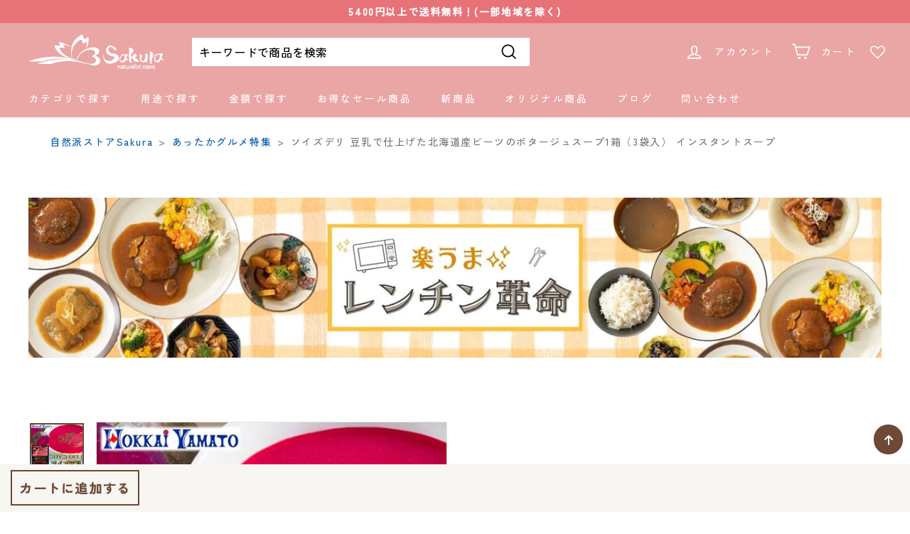

--- FILE ---
content_type: text/html; charset=utf-8
request_url: https://sakurastore.biz/products/t81hy71509
body_size: 52920
content:
<!doctype html>
<html class="no-js" lang="ja" dir="ltr">
<head>
  
  <meta charset="utf-8">
  <meta http-equiv="X-UA-Compatible" content="IE=edge,chrome=1">
  <meta name="viewport" content="width=device-width,initial-scale=1">
  <meta name="theme-color" content="#6d4936">
  <link rel="canonical" href="https://sakurastore.biz/products/t81hy71509">
  <link rel="preload" as="script" href="//sakurastore.biz/cdn/shop/t/120/assets/theme.js?v=109925450858735666251759473214">
  <link rel="preconnect" href="https://cdn.shopify.com" crossorigin>
  <link rel="preconnect" href="https://fonts.shopifycdn.com" crossorigin>
  <link rel="dns-prefetch" href="https://productreviews.shopifycdn.com">
  <link rel="dns-prefetch" href="https://ajax.googleapis.com">
  <link rel="dns-prefetch" href="https://maps.googleapis.com">
  <link rel="dns-prefetch" href="https://maps.gstatic.com"><link rel="shortcut icon" href="//sakurastore.biz/cdn/shop/files/3fc8e9c89ed782507247c1c42f359a8c_2da72811-f51b-4a84-b3a0-d9aed8d61f10_32x32.png?v=1684119750" type="image/png" /><title>ソイズデリ 豆乳で仕上げた北海道産ビーツのポタージュスープ1箱（3袋入） インスタントスープ
&ndash; 自然派ストアSakura本店
</title>
<meta name="description" content="ソイズデリ ビーツスープ　3袋入 化学調味料、着色料、香料、動物性エキス不使用 無添加ポタージュスープ 豆乳で仕上げた体にやさしいスープ。 高い栄養素で注目の野菜「ビーツ」。 その真っ赤なビーツを豆乳仕立ての 美味しいスープに仕上げました。 名　称： 　ソイズデリ　ビーツスープ 　48g（16ｇ×3袋） 原材料名： 澱粉　豆乳パウダー（大豆を含む）　砂糖　ビーツパウダー　ぶどう糖　粉末パーム油脂　酵母エキス　食塩　粉あめ　オニオンパウダー　香辛料/加工澱粉 アレルギー 表示： 大豆 ○ 内容量： 　48g（16ｇ×3袋） 賞味期限： 12ヶ月（未開封） 保存方法： 直射日光を避け、常温で保存してください。 製造者： 　株式会社　北海"><meta property="og:site_name" content="自然派ストアSakura本店">
  <meta property="og:url" content="https://sakurastore.biz/products/t81hy71509">
  <meta property="og:title" content="ソイズデリ 豆乳で仕上げた北海道産ビーツのポタージュスープ1箱（3袋入） インスタントスープ">
  <meta property="og:type" content="product">
  <meta property="og:description" content="ソイズデリ ビーツスープ　3袋入 化学調味料、着色料、香料、動物性エキス不使用 無添加ポタージュスープ 豆乳で仕上げた体にやさしいスープ。 高い栄養素で注目の野菜「ビーツ」。 その真っ赤なビーツを豆乳仕立ての 美味しいスープに仕上げました。 名　称： 　ソイズデリ　ビーツスープ 　48g（16ｇ×3袋） 原材料名： 澱粉　豆乳パウダー（大豆を含む）　砂糖　ビーツパウダー　ぶどう糖　粉末パーム油脂　酵母エキス　食塩　粉あめ　オニオンパウダー　香辛料/加工澱粉 アレルギー 表示： 大豆 ○ 内容量： 　48g（16ｇ×3袋） 賞味期限： 12ヶ月（未開封） 保存方法： 直射日光を避け、常温で保存してください。 製造者： 　株式会社　北海"><meta property="og:image" content="http://sakurastore.biz/cdn/shop/products/13-374752.jpg?v=1623128231">
    <meta property="og:image:secure_url" content="https://sakurastore.biz/cdn/shop/products/13-374752.jpg?v=1623128231">
    <meta property="og:image:width" content="700">
    <meta property="og:image:height" content="700"><meta name="twitter:site" content="@Naturale_Sakura">
  <meta name="twitter:card" content="summary_large_image">
  <meta name="twitter:title" content="ソイズデリ 豆乳で仕上げた北海道産ビーツのポタージュスープ1箱（3袋入） インスタントスープ">
  <meta name="twitter:description" content="ソイズデリ ビーツスープ　3袋入 化学調味料、着色料、香料、動物性エキス不使用 無添加ポタージュスープ 豆乳で仕上げた体にやさしいスープ。 高い栄養素で注目の野菜「ビーツ」。 その真っ赤なビーツを豆乳仕立ての 美味しいスープに仕上げました。 名　称： 　ソイズデリ　ビーツスープ 　48g（16ｇ×3袋） 原材料名： 澱粉　豆乳パウダー（大豆を含む）　砂糖　ビーツパウダー　ぶどう糖　粉末パーム油脂　酵母エキス　食塩　粉あめ　オニオンパウダー　香辛料/加工澱粉 アレルギー 表示： 大豆 ○ 内容量： 　48g（16ｇ×3袋） 賞味期限： 12ヶ月（未開封） 保存方法： 直射日光を避け、常温で保存してください。 製造者： 　株式会社　北海">
<style data-shopify>@font-face {
  font-family: "Zen Kaku Gothic New";
  font-weight: 500;
  font-style: normal;
  font-display: swap;
  src: url("//sakurastore.biz/cdn/fonts/zen_kaku_gothic_new/zenkakugothicnew_n5.bfe9de7f84b9cc9baf561b1d9bbfb68c500d5ed1.woff2") format("woff2"),
       url("//sakurastore.biz/cdn/fonts/zen_kaku_gothic_new/zenkakugothicnew_n5.cdd387a5accbe1a6e8f15c1ff35b48573637f4e2.woff") format("woff");
}

  @font-face {
  font-family: "Zen Kaku Gothic New";
  font-weight: 500;
  font-style: normal;
  font-display: swap;
  src: url("//sakurastore.biz/cdn/fonts/zen_kaku_gothic_new/zenkakugothicnew_n5.bfe9de7f84b9cc9baf561b1d9bbfb68c500d5ed1.woff2") format("woff2"),
       url("//sakurastore.biz/cdn/fonts/zen_kaku_gothic_new/zenkakugothicnew_n5.cdd387a5accbe1a6e8f15c1ff35b48573637f4e2.woff") format("woff");
}


  
  
  
</style><link href="//sakurastore.biz/cdn/shop/t/120/assets/theme.css?v=171936166591988200611759473476" rel="stylesheet" type="text/css" media="all" />
<style data-shopify>:root {
    --typeHeaderPrimary: "Zen Kaku Gothic New";
    --typeHeaderFallback: sans-serif;
    --typeHeaderSize: 36px;
    --typeHeaderWeight: 500;
    --typeHeaderLineHeight: 1.2;
    --typeHeaderSpacing: 0.0em;

    --typeBasePrimary:"Zen Kaku Gothic New";
    --typeBaseFallback:sans-serif;
    --typeBaseSize: 16px;
    --typeBaseWeight: 500;
    --typeBaseSpacing: 0.025em;
    --typeBaseLineHeight: 1.5;

    --colorSmallImageBg: #ffffff;
    --colorSmallImageBgDark: #f7f7f7;
    --colorLargeImageBg: #e7e7e7;
    --colorLargeImageBgLight: #ffffff;

    --iconWeight: 4px;
    --iconLinecaps: miter;

    
      --buttonRadius: 0px;
      --btnPadding: 11px 20px;
    

    
      --roundness: 0px;
    

    
      --gridThickness: 0px;
    

    --productTileMargin: 10%;
    --collectionTileMargin: 5%;

    --swatchSize: 40px;
  }

  @media screen and (max-width: 768px) {
    :root {
      --typeBaseSize: 14px;

      
        --roundness: 0px;
        --btnPadding: 9px 17px;
      
    }
  }</style><script src="//sakurastore.biz/cdn/shop/t/120/assets/hizuke.js?v=34714816288390039141759473214" defer="defer"></script>

  
  <script>
    document.documentElement.className = document.documentElement.className.replace('no-js', 'js');

    window.theme = window.theme || {};
    theme.routes = {
      home: "/",
      collections: "/collections",
      cart: "/cart.js",
      cartPage: "/cart",
      cartAdd: "/cart/add.js",
      cartChange: "/cart/change.js",
      search: "/search"
    };
    theme.strings = {
      soldOut: "売り切れ",
      unavailable: "お取り扱いできません",
      inStockLabel: "在庫あり",
      oneStockLabel: "残り[count]個！",
      otherStockLabel: "残り[count]個！",
      willNotShipUntil: "[date]以降に配送予定",
      willBeInStockAfter: "[date]入荷予定",
      waitingForStock: "入荷待ち",
      savePrice: "今だけ [saved_amount] 値引",
      cartEmpty: "カート内に商品がありません。",
      cartTermsConfirmation: "",
      searchCollections: "コレクション",
      searchPages: "",
      searchArticles: ""
    };
    theme.settings = {
      cartType: "page",
      isCustomerTemplate: false,
      moneyFormat: "¥{{amount_no_decimals}}",
      saveType: "dollar",
      productImageSize: "square",
      productImageCover: true,
      predictiveSearch: true,
      predictiveSearchType: "product",
      superScriptSetting: true,
      superScriptPrice: false,
      quickView: true,
      quickAdd: true,
      themeName: 'Expanse',
      themeVersion: "4.1.0"
    };
  </script>

  <script>window.performance && window.performance.mark && window.performance.mark('shopify.content_for_header.start');</script><meta name="google-site-verification" content="mr-I_U1_1M-V5D4qSJkSiI00UWRmFjMIHwSfOCAqQIs">
<meta name="facebook-domain-verification" content="nxpl3yetx6607tz2sdpdvwq86dan93">
<meta name="facebook-domain-verification" content="xqprcmau8bnk8sxz0tcyz6fwn666l2">
<meta id="shopify-digital-wallet" name="shopify-digital-wallet" content="/50405408958/digital_wallets/dialog">
<link rel="alternate" type="application/json+oembed" href="https://sakurastore.biz/products/t81hy71509.oembed">
<script async="async" src="/checkouts/internal/preloads.js?locale=ja-JP"></script>
<script id="shopify-features" type="application/json">{"accessToken":"07e37cad6c3c84b11957558216db631d","betas":["rich-media-storefront-analytics"],"domain":"sakurastore.biz","predictiveSearch":false,"shopId":50405408958,"locale":"ja"}</script>
<script>var Shopify = Shopify || {};
Shopify.shop = "naturale-sakura.myshopify.com";
Shopify.locale = "ja";
Shopify.currency = {"active":"JPY","rate":"1.0"};
Shopify.country = "JP";
Shopify.theme = {"name":"20251003 包装熨斗表示","id":155687420139,"schema_name":"Expanse","schema_version":"4.1.0","theme_store_id":902,"role":"main"};
Shopify.theme.handle = "null";
Shopify.theme.style = {"id":null,"handle":null};
Shopify.cdnHost = "sakurastore.biz/cdn";
Shopify.routes = Shopify.routes || {};
Shopify.routes.root = "/";</script>
<script type="module">!function(o){(o.Shopify=o.Shopify||{}).modules=!0}(window);</script>
<script>!function(o){function n(){var o=[];function n(){o.push(Array.prototype.slice.apply(arguments))}return n.q=o,n}var t=o.Shopify=o.Shopify||{};t.loadFeatures=n(),t.autoloadFeatures=n()}(window);</script>
<script id="shop-js-analytics" type="application/json">{"pageType":"product"}</script>
<script defer="defer" async type="module" src="//sakurastore.biz/cdn/shopifycloud/shop-js/modules/v2/client.init-shop-cart-sync_BJFAoJgM.ja.esm.js"></script>
<script defer="defer" async type="module" src="//sakurastore.biz/cdn/shopifycloud/shop-js/modules/v2/chunk.common_BaQ0HiLN.esm.js"></script>
<script type="module">
  await import("//sakurastore.biz/cdn/shopifycloud/shop-js/modules/v2/client.init-shop-cart-sync_BJFAoJgM.ja.esm.js");
await import("//sakurastore.biz/cdn/shopifycloud/shop-js/modules/v2/chunk.common_BaQ0HiLN.esm.js");

  window.Shopify.SignInWithShop?.initShopCartSync?.({"fedCMEnabled":true,"windoidEnabled":true});

</script>
<script>(function() {
  var isLoaded = false;
  function asyncLoad() {
    if (isLoaded) return;
    isLoaded = true;
    var urls = ["https:\/\/delivery-date-and-time-picker.amp.tokyo\/script_tags\/cart_attributes.js?shop=naturale-sakura.myshopify.com","https:\/\/static.klaviyo.com\/onsite\/js\/klaviyo.js?company_id=RbCgpb\u0026shop=naturale-sakura.myshopify.com","https:\/\/static.klaviyo.com\/onsite\/js\/klaviyo.js?company_id=RbCgpb\u0026shop=naturale-sakura.myshopify.com","https:\/\/cdn.nfcube.com\/instafeed-ac591f788e735ab25748e71a5884686b.js?shop=naturale-sakura.myshopify.com","https:\/\/documents-app.mixlogue.jp\/scripts\/ue87f9sf8e7rd.min.js?shop=naturale-sakura.myshopify.com","https:\/\/gift-script-pr.pages.dev\/script.js?shop=naturale-sakura.myshopify.com"];
    for (var i = 0; i < urls.length; i++) {
      var s = document.createElement('script');
      s.type = 'text/javascript';
      s.async = true;
      s.src = urls[i];
      var x = document.getElementsByTagName('script')[0];
      x.parentNode.insertBefore(s, x);
    }
  };
  if(window.attachEvent) {
    window.attachEvent('onload', asyncLoad);
  } else {
    window.addEventListener('load', asyncLoad, false);
  }
})();</script>
<script id="__st">var __st={"a":50405408958,"offset":32400,"reqid":"ec271ec8-8a21-41cc-9d2c-722fd1f90fec-1766239441","pageurl":"sakurastore.biz\/products\/t81hy71509","u":"d62c9a11e26e","p":"product","rtyp":"product","rid":6043008467134};</script>
<script>window.ShopifyPaypalV4VisibilityTracking = true;</script>
<script id="captcha-bootstrap">!function(){'use strict';const t='contact',e='account',n='new_comment',o=[[t,t],['blogs',n],['comments',n],[t,'customer']],c=[[e,'customer_login'],[e,'guest_login'],[e,'recover_customer_password'],[e,'create_customer']],r=t=>t.map((([t,e])=>`form[action*='/${t}']:not([data-nocaptcha='true']) input[name='form_type'][value='${e}']`)).join(','),a=t=>()=>t?[...document.querySelectorAll(t)].map((t=>t.form)):[];function s(){const t=[...o],e=r(t);return a(e)}const i='password',u='form_key',d=['recaptcha-v3-token','g-recaptcha-response','h-captcha-response',i],f=()=>{try{return window.sessionStorage}catch{return}},m='__shopify_v',_=t=>t.elements[u];function p(t,e,n=!1){try{const o=window.sessionStorage,c=JSON.parse(o.getItem(e)),{data:r}=function(t){const{data:e,action:n}=t;return t[m]||n?{data:e,action:n}:{data:t,action:n}}(c);for(const[e,n]of Object.entries(r))t.elements[e]&&(t.elements[e].value=n);n&&o.removeItem(e)}catch(o){console.error('form repopulation failed',{error:o})}}const l='form_type',E='cptcha';function T(t){t.dataset[E]=!0}const w=window,h=w.document,L='Shopify',v='ce_forms',y='captcha';let A=!1;((t,e)=>{const n=(g='f06e6c50-85a8-45c8-87d0-21a2b65856fe',I='https://cdn.shopify.com/shopifycloud/storefront-forms-hcaptcha/ce_storefront_forms_captcha_hcaptcha.v1.5.2.iife.js',D={infoText:'hCaptchaによる保護',privacyText:'プライバシー',termsText:'利用規約'},(t,e,n)=>{const o=w[L][v],c=o.bindForm;if(c)return c(t,g,e,D).then(n);var r;o.q.push([[t,g,e,D],n]),r=I,A||(h.body.append(Object.assign(h.createElement('script'),{id:'captcha-provider',async:!0,src:r})),A=!0)});var g,I,D;w[L]=w[L]||{},w[L][v]=w[L][v]||{},w[L][v].q=[],w[L][y]=w[L][y]||{},w[L][y].protect=function(t,e){n(t,void 0,e),T(t)},Object.freeze(w[L][y]),function(t,e,n,w,h,L){const[v,y,A,g]=function(t,e,n){const i=e?o:[],u=t?c:[],d=[...i,...u],f=r(d),m=r(i),_=r(d.filter((([t,e])=>n.includes(e))));return[a(f),a(m),a(_),s()]}(w,h,L),I=t=>{const e=t.target;return e instanceof HTMLFormElement?e:e&&e.form},D=t=>v().includes(t);t.addEventListener('submit',(t=>{const e=I(t);if(!e)return;const n=D(e)&&!e.dataset.hcaptchaBound&&!e.dataset.recaptchaBound,o=_(e),c=g().includes(e)&&(!o||!o.value);(n||c)&&t.preventDefault(),c&&!n&&(function(t){try{if(!f())return;!function(t){const e=f();if(!e)return;const n=_(t);if(!n)return;const o=n.value;o&&e.removeItem(o)}(t);const e=Array.from(Array(32),(()=>Math.random().toString(36)[2])).join('');!function(t,e){_(t)||t.append(Object.assign(document.createElement('input'),{type:'hidden',name:u})),t.elements[u].value=e}(t,e),function(t,e){const n=f();if(!n)return;const o=[...t.querySelectorAll(`input[type='${i}']`)].map((({name:t})=>t)),c=[...d,...o],r={};for(const[a,s]of new FormData(t).entries())c.includes(a)||(r[a]=s);n.setItem(e,JSON.stringify({[m]:1,action:t.action,data:r}))}(t,e)}catch(e){console.error('failed to persist form',e)}}(e),e.submit())}));const S=(t,e)=>{t&&!t.dataset[E]&&(n(t,e.some((e=>e===t))),T(t))};for(const o of['focusin','change'])t.addEventListener(o,(t=>{const e=I(t);D(e)&&S(e,y())}));const B=e.get('form_key'),M=e.get(l),P=B&&M;t.addEventListener('DOMContentLoaded',(()=>{const t=y();if(P)for(const e of t)e.elements[l].value===M&&p(e,B);[...new Set([...A(),...v().filter((t=>'true'===t.dataset.shopifyCaptcha))])].forEach((e=>S(e,t)))}))}(h,new URLSearchParams(w.location.search),n,t,e,['guest_login'])})(!0,!0)}();</script>
<script integrity="sha256-4kQ18oKyAcykRKYeNunJcIwy7WH5gtpwJnB7kiuLZ1E=" data-source-attribution="shopify.loadfeatures" defer="defer" src="//sakurastore.biz/cdn/shopifycloud/storefront/assets/storefront/load_feature-a0a9edcb.js" crossorigin="anonymous"></script>
<script data-source-attribution="shopify.dynamic_checkout.dynamic.init">var Shopify=Shopify||{};Shopify.PaymentButton=Shopify.PaymentButton||{isStorefrontPortableWallets:!0,init:function(){window.Shopify.PaymentButton.init=function(){};var t=document.createElement("script");t.src="https://sakurastore.biz/cdn/shopifycloud/portable-wallets/latest/portable-wallets.ja.js",t.type="module",document.head.appendChild(t)}};
</script>
<script data-source-attribution="shopify.dynamic_checkout.buyer_consent">
  function portableWalletsHideBuyerConsent(e){var t=document.getElementById("shopify-buyer-consent"),n=document.getElementById("shopify-subscription-policy-button");t&&n&&(t.classList.add("hidden"),t.setAttribute("aria-hidden","true"),n.removeEventListener("click",e))}function portableWalletsShowBuyerConsent(e){var t=document.getElementById("shopify-buyer-consent"),n=document.getElementById("shopify-subscription-policy-button");t&&n&&(t.classList.remove("hidden"),t.removeAttribute("aria-hidden"),n.addEventListener("click",e))}window.Shopify?.PaymentButton&&(window.Shopify.PaymentButton.hideBuyerConsent=portableWalletsHideBuyerConsent,window.Shopify.PaymentButton.showBuyerConsent=portableWalletsShowBuyerConsent);
</script>
<script data-source-attribution="shopify.dynamic_checkout.cart.bootstrap">document.addEventListener("DOMContentLoaded",(function(){function t(){return document.querySelector("shopify-accelerated-checkout-cart, shopify-accelerated-checkout")}if(t())Shopify.PaymentButton.init();else{new MutationObserver((function(e,n){t()&&(Shopify.PaymentButton.init(),n.disconnect())})).observe(document.body,{childList:!0,subtree:!0})}}));
</script>

<script>window.performance && window.performance.mark && window.performance.mark('shopify.content_for_header.end');</script>

  <script src="//sakurastore.biz/cdn/shop/t/120/assets/vendor-scripts-v2.js" defer="defer"></script>
  <script src="//sakurastore.biz/cdn/shop/t/120/assets/theme.js?v=109925450858735666251759473214" defer="defer"></script>
  
  
   
<!-- Start of Judge.me Core -->
<link rel="dns-prefetch" href="https://cdn.judge.me/">
<script data-cfasync='false' class='jdgm-settings-script'>window.jdgmSettings={"pagination":5,"disable_web_reviews":false,"badge_no_review_text":"レビューなし","badge_n_reviews_text":"{{ n }} 件のレビュー","badge_star_color":"#ffb300","hide_badge_preview_if_no_reviews":true,"badge_hide_text":false,"enforce_center_preview_badge":false,"widget_title":"レビュー","widget_open_form_text":"レビューを書く","widget_close_form_text":"レビューをキャンセル","widget_refresh_page_text":"ページを更新","widget_summary_text":"{{ number_of_reviews }} 件のレビューに基づいています","widget_no_review_text":"最初のレビューを書きましょう","widget_name_field_text":"表示名","widget_verified_name_field_text":"認証された名前（公開）","widget_name_placeholder_text":"名前を入力してください（一般公開されます）","widget_required_field_error_text":"このフィールドは必須です。","widget_email_field_text":"メールアドレス","widget_verified_email_field_text":"認証されたメール（非公開、編集不可）","widget_email_placeholder_text":"あなたのメールアドレス（非公開）","widget_email_field_error_text":"有効なメールアドレスを入力してください。","widget_rating_field_text":"評価","widget_review_title_field_text":"レビュータイトル","widget_review_title_placeholder_text":"レビューにタイトルをつける","widget_review_body_field_text":"レビュー内容","widget_review_body_placeholder_text":"ここに書き始めてください...","widget_pictures_field_text":"写真/動画（任意）","widget_submit_review_text":"レビューを送信","widget_submit_verified_review_text":"認証済みレビューを送信","widget_submit_success_msg_with_auto_publish":"ありがとうございます！数分後にページを更新して、あなたのレビューを確認してください。\u003ca href='https://judge.me/login' target='_blank' rel='nofollow noopener'\u003eJudge.me\u003c/a\u003eにログインすることで、レビューの削除や編集ができます。","widget_submit_success_msg_no_auto_publish":"ありがとうございます！あなたのレビューはショップ管理者の承認を得た後に公開されます。\u003ca href='https://judge.me/login' target='_blank' rel='nofollow noopener'\u003eJudge.me\u003c/a\u003eにログインすることで、レビューの削除や編集ができます。","widget_show_default_reviews_out_of_total_text":"{{ n_reviews }}件のレビューのうち{{ n_reviews_shown }}件を表示しています。","widget_show_all_link_text":"すべて表示","widget_show_less_link_text":"表示を減らす","widget_author_said_text":"{{ reviewer_name }}の言葉：","widget_days_text":"{{ n }}日前","widget_weeks_text":"{{ n }}週間前","widget_months_text":"{{ n }}ヶ月前","widget_years_text":"{{ n }}年前","widget_yesterday_text":"昨日","widget_today_text":"今日","widget_replied_text":"\u003e\u003e {{ shop_name }}の返信：","widget_read_more_text":"続きを読む","widget_rating_filter_see_all_text":"すべてのレビューを見る","widget_sorting_most_recent_text":"最新順","widget_sorting_highest_rating_text":"最高評価順","widget_sorting_lowest_rating_text":"最低評価順","widget_sorting_with_pictures_text":"写真付きのみ","widget_sorting_most_helpful_text":"最も役立つ順","widget_open_question_form_text":"質問する","widget_reviews_subtab_text":"レビュー","widget_questions_subtab_text":"質問","widget_question_label_text":"質問","widget_answer_label_text":"回答","widget_question_placeholder_text":"ここに質問を書いてください","widget_submit_question_text":"質問を送信","widget_question_submit_success_text":"ご質問ありがとうございます！回答があり次第ご連絡いたします。","widget_star_color":"#ffb300","verified_badge_text":"認証済み","verified_badge_placement":"left-of-reviewer-name","widget_review_max_height":3,"widget_hide_border":false,"widget_social_share":false,"widget_thumb":false,"widget_review_location_show":false,"widget_location_format":"country_iso_code","all_reviews_include_out_of_store_products":true,"all_reviews_out_of_store_text":"（ストア外）","all_reviews_product_name_prefix_text":"について","enable_review_pictures":true,"enable_question_anwser":false,"review_date_format":"timestamp","widget_product_reviews_subtab_text":"製品レビュー","widget_shop_reviews_subtab_text":"ショップレビュー","widget_write_a_store_review_text":"ストアレビューを書く","widget_other_languages_heading":"他の言語のレビュー","widget_translate_review_text":"レビューを{{ language }}に翻訳","widget_translating_review_text":"翻訳中...","widget_show_original_translation_text":"原文を表示 ({{ language }})","widget_translate_review_failed_text":"レビューを翻訳できませんでした。","widget_translate_review_retry_text":"再試行","widget_translate_review_try_again_later_text":"後でもう一度お試しください","widget_sorting_pictures_first_text":"写真を最初に","floating_tab_button_name":"★ レビュー","floating_tab_title":"お客様の声","floating_tab_url":"","floating_tab_url_enabled":false,"all_reviews_text_badge_text":"お客様は当店を{{ shop.metafields.judgeme.all_reviews_count }}件のレビューに基づいて{{ shop.metafields.judgeme.all_reviews_rating | round: 1 }}/5と評価しています。","all_reviews_text_badge_text_branded_style":"{{ shop.metafields.judgeme.all_reviews_count }}件のレビューに基づいて5つ星中{{ shop.metafields.judgeme.all_reviews_rating | round: 1 }}つ星","show_stars_for_all_reviews_text_badge":true,"all_reviews_text_badge_url":"","featured_carousel_title":"お客様の声","featured_carousel_count_text":"※一部外部モールのレビューも含みます","featured_carousel_url":"","featured_carousel_arrows_on_the_sides":true,"verified_count_badge_url":"","widget_star_use_custom_color":true,"picture_reminder_submit_button":"Upload Pictures","enable_review_videos":true,"mute_video_by_default":true,"widget_sorting_videos_first_text":"動画を最初に","widget_review_pending_text":"保留中","remove_microdata_snippet":true,"preview_badge_no_question_text":"質問なし","preview_badge_n_question_text":"{{ number_of_questions }}件の質問","widget_search_bar_placeholder":"レビューを検索","widget_sorting_verified_only_text":"認証済みのみ","featured_carousel_theme":"compact","featured_carousel_show_date":false,"featured_carousel_show_reviewer":false,"featured_carousel_more_reviews_button_text":"さらにレビューを読む","featured_carousel_view_product_button_text":"製品を見る","all_reviews_page_load_more_text":"さらにレビューを読み込む","widget_public_name_text":"（一般公開されます）","default_reviewer_name":"購入者様","default_reviewer_name_has_non_latin":false,"widget_reviewer_anonymous":"匿名","medals_widget_title":"Judge.me レビューメダル","widget_invalid_yt_video_url_error_text":"YouTubeビデオURLではありません","widget_max_length_field_error_text":"{0}文字以内で入力してください。","widget_verified_by_shop_text":"ショップによって認証","widget_show_photo_gallery":true,"widget_load_with_code_splitting":true,"widget_ugc_title":"私たちが作り、あなたが共有","widget_ugc_subtitle":"タグ付けすると、あなたの写真が私たちのページで特集されます","widget_ugc_arrows_color":"#ffffff","widget_ugc_primary_button_text":"今すぐ購入","widget_ugc_secondary_button_text":"さらに読み込む","widget_ugc_reviews_button_text":"レビューを見る","widget_rating_metafield_value_type":true,"widget_primary_color":"#EAA5A5","widget_summary_average_rating_text":"5つ星中{{ average_rating }}つ星","widget_media_grid_title":"お客様の写真と動画","widget_media_grid_see_more_text":"もっと見る","widget_verified_by_judgeme_text":"Judge.meによって認証","widget_verified_by_judgeme_text_in_store_medals":"Judge.meによって認証","widget_media_field_exceed_quantity_message":"申し訳ありませんが、1つのレビューにつき{{ max_media }}つまでしか受け付けられません。","widget_media_field_exceed_limit_message":"{{ file_name }}が大きすぎます。{{ size_limit }}MB未満の{{ media_type }}を選択してください。","widget_review_submitted_text":"レビューが送信されました！","widget_question_submitted_text":"質問が送信されました！","widget_close_form_text_question":"キャンセル","widget_write_your_answer_here_text":"ここに回答を書いてください","widget_enabled_branded_link":true,"widget_show_collected_by_judgeme":true,"widget_collected_by_judgeme_text":"Judge.meによって収集","widget_pagination_type":"load_more","widget_load_more_text":"さらに読み込む","widget_full_review_text":"完全なレビュー","widget_read_more_reviews_text":"さらにレビューを読む","widget_read_questions_text":"質問を読む","widget_questions_and_answers_text":"質問と回答","widget_verified_by_text":"認証元","widget_verified_text":"認証済み","widget_number_of_reviews_text":"{{ number_of_reviews }}件のレビュー","widget_back_button_text":"戻る","widget_next_button_text":"次へ","widget_custom_forms_filter_button":"フィルター","custom_forms_style":"vertical","how_reviews_are_collected":"レビューの収集方法は？","widget_gdpr_statement":"あなたのデータの使用方法：あなたが残したレビューについてのみ、必要な場合にのみご連絡いたします。レビューを送信することで、Judge.meの\u003ca href='https://judge.me/terms' target='_blank' rel='nofollow noopener'\u003e利用規約\u003c/a\u003e、\u003ca href='https://judge.me/privacy' target='_blank' rel='nofollow noopener'\u003eプライバシーポリシー\u003c/a\u003e、\u003ca href='https://judge.me/content-policy' target='_blank' rel='nofollow noopener'\u003eコンテンツポリシー\u003c/a\u003eに同意したことになります。","review_snippet_widget_round_border_style":true,"review_snippet_widget_card_color":"#FFFFFF","review_snippet_widget_slider_arrows_background_color":"#FFFFFF","review_snippet_widget_slider_arrows_color":"#000000","review_snippet_widget_star_color":"#108474","all_reviews_product_variant_label_text":"バリエーション: ","widget_show_verified_branding":false,"redirect_reviewers_invited_via_email":"review_widget","review_content_screen_title_text":"この製品をどのように評価しますか？","review_content_introduction_text":"あなたの体験について少し共有していただけると嬉しいです。","one_star_review_guidance_text":"悪い","five_star_review_guidance_text":"素晴らしい","customer_information_screen_title_text":"あなたについて","customer_information_introduction_text":"あなたについてもっと教えてください。","custom_questions_screen_title_text":"あなたの体験について詳しく","custom_questions_introduction_text":"あなたの体験についてより詳しく理解するための質問がいくつかあります。","review_submitted_screen_title_text":"レビューありがとうございます！","review_submitted_screen_thank_you_text":"現在処理中です。まもなくストアに表示されます。","review_submitted_screen_email_verification_text":"今送信したリンクをクリックしてメールアドレスを確認してください。これにより、レビューの信頼性を保つことができます。","review_submitted_request_store_review_text":"私たちとのお買い物体験を共有していただけませんか？","review_submitted_review_other_products_text":"これらの商品をレビューしていただけませんか？","reviewer_media_screen_title_picture_text":"写真を共有","reviewer_media_introduction_picture_text":"レビューを裏付ける写真をアップロードしてください。","reviewer_media_screen_title_video_text":"ビデオを共有","reviewer_media_introduction_video_text":"レビューを裏付けるビデオをアップロードしてください。","reviewer_media_screen_title_picture_or_video_text":"写真またはビデオを共有","reviewer_media_introduction_picture_or_video_text":"レビューを裏付ける写真またはビデオをアップロードしてください。","reviewer_media_youtube_url_text":"ここにYoutubeのURLを貼り付けてください","advanced_settings_next_step_button_text":"次へ","advanced_settings_close_review_button_text":"閉じる","write_review_flow_required_text":"必須","write_review_flow_privacy_message_text":"個人情報を厳守します。","write_review_flow_anonymous_text":"匿名レビュー","write_review_flow_visibility_text":"これは他のお客様には表示されません。","write_review_flow_multiple_selection_help_text":"お好きなだけ選択してください","write_review_flow_single_selection_help_text":"一つのオプションを選択してください","write_review_flow_required_field_error_text":"この項目は必須です","write_review_flow_invalid_email_error_text":"有効なメールアドレスを入力してください","write_review_flow_max_length_error_text":"最大{{ max_length }}文字。","write_review_flow_media_upload_text":"\u003cb\u003eクリックしてアップロード\u003c/b\u003eまたはドラッグ\u0026ドロップ","write_review_flow_gdpr_statement":"必要な場合にのみ、あなたのレビューについてご連絡いたします。レビューを送信することで、当社の\u003ca href='https://judge.me/terms' target='_blank' rel='nofollow noopener'\u003e利用規約\u003c/a\u003eおよび\u003ca href='https://judge.me/privacy' target='_blank' rel='nofollow noopener'\u003eプライバシーポリシー\u003c/a\u003eに同意したものとみなされます。","transparency_badges_collected_via_store_invite_text":"ストア招待によるレビュー収集","transparency_badges_from_another_provider_text":"他のプロバイダーからのレビュー収集","transparency_badges_collected_from_store_visitor_text":"ストア訪問者からのレビュー収集","transparency_badges_written_in_google_text":"Googleで書かれたレビュー","transparency_badges_written_in_etsy_text":"Etsyで書かれたレビュー","transparency_badges_written_in_shop_app_text":"Shop Appで書かれたレビュー","transparency_badges_earned_reward_text":"将来の購入に対する報酬を獲得したレビュー","preview_badge_collection_page_install_preference":true,"preview_badge_product_page_install_preference":true,"review_carousel_install_preference":true,"review_widget_best_location":true,"platform":"shopify","branding_url":"https://app.judge.me/reviews/stores/sakurastore.biz","branding_text":"Powered by Judge.me","locale":"en","reply_name":"自然派ストアSakura本店","widget_version":"3.0","footer":true,"autopublish":false,"review_dates":true,"enable_custom_form":false,"shop_use_review_site":true,"shop_locale":"ja","enable_multi_locales_translations":true,"show_review_title_input":true,"review_verification_email_status":"never","can_be_branded":true,"reply_name_text":"自然派ストアSakura本店"};</script> <style class='jdgm-settings-style'>﻿.jdgm-xx{left:0}:root{--jdgm-primary-color: #EAA5A5;--jdgm-secondary-color: rgba(234,165,165,0.1);--jdgm-star-color: #ffb300;--jdgm-write-review-text-color: white;--jdgm-write-review-bg-color: #EAA5A5;--jdgm-paginate-color: #EAA5A5;--jdgm-border-radius: 0;--jdgm-reviewer-name-color: #EAA5A5}.jdgm-histogram__bar-content{background-color:#EAA5A5}.jdgm-rev[data-verified-buyer=true] .jdgm-rev__icon.jdgm-rev__icon:after,.jdgm-rev__buyer-badge.jdgm-rev__buyer-badge{color:white;background-color:#EAA5A5}.jdgm-review-widget--small .jdgm-gallery.jdgm-gallery .jdgm-gallery__thumbnail-link:nth-child(8) .jdgm-gallery__thumbnail-wrapper.jdgm-gallery__thumbnail-wrapper:before{content:"もっと見る"}@media only screen and (min-width: 768px){.jdgm-gallery.jdgm-gallery .jdgm-gallery__thumbnail-link:nth-child(8) .jdgm-gallery__thumbnail-wrapper.jdgm-gallery__thumbnail-wrapper:before{content:"もっと見る"}}.jdgm-preview-badge .jdgm-star.jdgm-star{color:#ffb300}.jdgm-prev-badge[data-average-rating='0.00']{display:none !important}.jdgm-author-all-initials{display:none !important}.jdgm-author-last-initial{display:none !important}.jdgm-rev-widg__title{visibility:hidden}.jdgm-rev-widg__summary-text{visibility:hidden}.jdgm-prev-badge__text{visibility:hidden}.jdgm-rev__prod-link-prefix:before{content:'について'}.jdgm-rev__variant-label:before{content:'バリエーション: '}.jdgm-rev__out-of-store-text:before{content:'（ストア外）'}@media only screen and (min-width: 768px){.jdgm-rev__pics .jdgm-rev_all-rev-page-picture-separator,.jdgm-rev__pics .jdgm-rev__product-picture{display:none}}@media only screen and (max-width: 768px){.jdgm-rev__pics .jdgm-rev_all-rev-page-picture-separator,.jdgm-rev__pics .jdgm-rev__product-picture{display:none}}.jdgm-preview-badge[data-template="index"]{display:none !important}.jdgm-verified-count-badget[data-from-snippet="true"]{display:none !important}.jdgm-all-reviews-text[data-from-snippet="true"]{display:none !important}.jdgm-medals-section[data-from-snippet="true"]{display:none !important}.jdgm-ugc-media-wrapper[data-from-snippet="true"]{display:none !important}.jdgm-review-snippet-widget .jdgm-rev-snippet-widget__cards-container .jdgm-rev-snippet-card{border-radius:8px;background:#fff}.jdgm-review-snippet-widget .jdgm-rev-snippet-widget__cards-container .jdgm-rev-snippet-card__rev-rating .jdgm-star{color:#108474}.jdgm-review-snippet-widget .jdgm-rev-snippet-widget__prev-btn,.jdgm-review-snippet-widget .jdgm-rev-snippet-widget__next-btn{border-radius:50%;background:#fff}.jdgm-review-snippet-widget .jdgm-rev-snippet-widget__prev-btn>svg,.jdgm-review-snippet-widget .jdgm-rev-snippet-widget__next-btn>svg{fill:#000}.jdgm-full-rev-modal.rev-snippet-widget .jm-mfp-container .jm-mfp-content,.jdgm-full-rev-modal.rev-snippet-widget .jm-mfp-container .jdgm-full-rev__icon,.jdgm-full-rev-modal.rev-snippet-widget .jm-mfp-container .jdgm-full-rev__pic-img,.jdgm-full-rev-modal.rev-snippet-widget .jm-mfp-container .jdgm-full-rev__reply{border-radius:8px}.jdgm-full-rev-modal.rev-snippet-widget .jm-mfp-container .jdgm-full-rev[data-verified-buyer="true"] .jdgm-full-rev__icon::after{border-radius:8px}.jdgm-full-rev-modal.rev-snippet-widget .jm-mfp-container .jdgm-full-rev .jdgm-rev__buyer-badge{border-radius:calc( 8px / 2 )}.jdgm-full-rev-modal.rev-snippet-widget .jm-mfp-container .jdgm-full-rev .jdgm-full-rev__replier::before{content:'自然派ストアSakura本店'}.jdgm-full-rev-modal.rev-snippet-widget .jm-mfp-container .jdgm-full-rev .jdgm-full-rev__product-button{border-radius:calc( 8px * 6 )}
</style> <style class='jdgm-settings-style'></style>

  
  
  
  <style class='jdgm-miracle-styles'>
  @-webkit-keyframes jdgm-spin{0%{-webkit-transform:rotate(0deg);-ms-transform:rotate(0deg);transform:rotate(0deg)}100%{-webkit-transform:rotate(359deg);-ms-transform:rotate(359deg);transform:rotate(359deg)}}@keyframes jdgm-spin{0%{-webkit-transform:rotate(0deg);-ms-transform:rotate(0deg);transform:rotate(0deg)}100%{-webkit-transform:rotate(359deg);-ms-transform:rotate(359deg);transform:rotate(359deg)}}@font-face{font-family:'JudgemeStar';src:url("[data-uri]") format("woff");font-weight:normal;font-style:normal}.jdgm-star{font-family:'JudgemeStar';display:inline !important;text-decoration:none !important;padding:0 4px 0 0 !important;margin:0 !important;font-weight:bold;opacity:1;-webkit-font-smoothing:antialiased;-moz-osx-font-smoothing:grayscale}.jdgm-star:hover{opacity:1}.jdgm-star:last-of-type{padding:0 !important}.jdgm-star.jdgm--on:before{content:"\e000"}.jdgm-star.jdgm--off:before{content:"\e001"}.jdgm-star.jdgm--half:before{content:"\e002"}.jdgm-widget *{margin:0;line-height:1.4;-webkit-box-sizing:border-box;-moz-box-sizing:border-box;box-sizing:border-box;-webkit-overflow-scrolling:touch}.jdgm-hidden{display:none !important;visibility:hidden !important}.jdgm-temp-hidden{display:none}.jdgm-spinner{width:40px;height:40px;margin:auto;border-radius:50%;border-top:2px solid #eee;border-right:2px solid #eee;border-bottom:2px solid #eee;border-left:2px solid #ccc;-webkit-animation:jdgm-spin 0.8s infinite linear;animation:jdgm-spin 0.8s infinite linear}.jdgm-prev-badge{display:block !important}

</style>


  
  
   


<script data-cfasync='false' class='jdgm-script'>
!function(e){window.jdgm=window.jdgm||{},jdgm.CDN_HOST="https://cdn.judge.me/",
jdgm.docReady=function(d){(e.attachEvent?"complete"===e.readyState:"loading"!==e.readyState)?
setTimeout(d,0):e.addEventListener("DOMContentLoaded",d)},jdgm.loadCSS=function(d,t,o,s){
!o&&jdgm.loadCSS.requestedUrls.indexOf(d)>=0||(jdgm.loadCSS.requestedUrls.push(d),
(s=e.createElement("link")).rel="stylesheet",s.class="jdgm-stylesheet",s.media="nope!",
s.href=d,s.onload=function(){this.media="all",t&&setTimeout(t)},e.body.appendChild(s))},
jdgm.loadCSS.requestedUrls=[],jdgm.loadJS=function(e,d){var t=new XMLHttpRequest;
t.onreadystatechange=function(){4===t.readyState&&(Function(t.response)(),d&&d(t.response))},
t.open("GET",e),t.send()},jdgm.docReady((function(){(window.jdgmLoadCSS||e.querySelectorAll(
".jdgm-widget, .jdgm-all-reviews-page").length>0)&&(jdgmSettings.widget_load_with_code_splitting?
parseFloat(jdgmSettings.widget_version)>=3?jdgm.loadCSS(jdgm.CDN_HOST+"widget_v3/base.css"):
jdgm.loadCSS(jdgm.CDN_HOST+"widget/base.css"):jdgm.loadCSS(jdgm.CDN_HOST+"shopify_v2.css"),
jdgm.loadJS(jdgm.CDN_HOST+"loader.js"))}))}(document);
</script>

<noscript><link rel="stylesheet" type="text/css" media="all" href="https://cdn.judge.me/shopify_v2.css"></noscript>
<!-- End of Judge.me Core -->



<link href="https://use.fontawesome.com/releases/v6.4.0/css/all.css" rel="stylesheet">
<link rel="stylesheet" href="https://cdnjs.cloudflare.com/ajax/libs/font-awesome-animation/0.0.10/font-awesome-animation.css" type="text/css" media="all" />

<meta name="google-site-verification" content="v_wgZqRcRrGbPdoXNlkTnDUmdnn979FrSehAXPyjlwE" />
<!-- Clarityトラッキングタグ -->
<script type="text/javascript">
    (function(c,l,a,r,i,t,y){
        c[a]=c[a]||function(){(c[a].q=c[a].q||[]).push(arguments)};
        t=l.createElement(r);t.async=1;t.src="https://www.clarity.ms/tag/"+i;
        y=l.getElementsByTagName(r)[0];y.parentNode.insertBefore(t,y);
    })(window, document, "clarity", "script", "l5na05owir");

  </script>
  
  <script type="text/javascript">
    (function(c,l,a,r,i,t,y){
        c[a]=c[a]||function(){(c[a].q=c[a].q||[]).push(arguments)};
        t=l.createElement(r);t.async=1;t.src="https://www.clarity.ms/tag/"+i;
        y=l.getElementsByTagName(r)[0];y.parentNode.insertBefore(t,y);
    })(window, document, "clarity", "script", "n73m70y574");
</script>

<!-- Clarityトラッキングタグ終了 -->
<!-- BEGIN app block: shopify://apps/order-limits/blocks/ruffruff-order-limits/56fb9d8f-3621-4732-8425-5c64262bef41 --><!-- BEGIN app snippet: access-restriction --><!-- END app snippet --><!-- BEGIN app snippet: settings-json -->
<style data-shopify>
  .ruffruff-order-limits__product-messages {
    background-color: #FFFFFF !important;
    border: 1px solid #6B5A3C !important;
    color: #6B5A3C !important;
  }
</style>

<!-- cached at 1766239441 -->
<script id='ruffruff-order-limits-settings-json' type='application/json'>{"alertMessageModalEnabled": false,"productMessagePosition": "above"}</script>
<!-- END app snippet --><!-- BEGIN app snippet: product-quantity-rules-json -->
<!-- cached at 1766239441 -->
<script id='ruffruff-order-limits-product-quantity-rules-json' type='application/json'>[]</script>
<!-- END app snippet --><!-- BEGIN app snippet: price-rules-json -->
<!-- cached at 1766239441 -->
<script id='ruffruff-order-limits-price-rules-json' type='application/json'>[]</script>
<!-- END app snippet --><!-- BEGIN app snippet: bundle-rules-json -->
<!-- cached at 1766239441 -->
<script id='ruffruff-order-limits-bundle-rules-json' type='application/json'>[{"collectionIds": [],"eligibleItems": "","id": "115657572587","productIds": ["8911073968363", "8911084847339", "8911153823979"],"productMessage": "この商品はメーカーより直送のため、他商品と同梱はできません。","productTags": [],"productVariantIds": []},{"collectionIds": [],"eligibleItems": "products","id": "53286830315","productIds": ["6043176894654", "6043176140990", "6043175616702", "6043176468670", "6043176370366", "6043175911614", "6043175452862", "6043176698046", "6992558948542", "6993591402686", "6043192361150", "6043147927742", "8921552421099", "8846122582251", "8851041059051", "8851058491627", "8851031982315", "8850466406635", "8849233084651", "8849154179307", "8847190884587", "8847183118571", "8847179383019", "8847175778539", "8847118762219", "8847052243179", "8846149746923", "8664451973355", "8579467903211"],"productMessage": "配送方法が異なる為、他の商品と一緒に購入できません。","productTags": [],"productVariantIds": []}]</script>
<!-- END app snippet --><!-- BEGIN app snippet: customer-rules-json -->
<!-- cached at 1766239441 -->
<script id='ruffruff-order-limits-customer-rules-json' type='application/json'>[]</script>
<!-- END app snippet --><!-- BEGIN app snippet: product-json -->
<!-- cached at 1766239441 -->
<script id='ruffruff-order-limits-product-json' type='application/json'>{"collectionIds": ["458597400811", "242076385470", "278868394174", "242075893950", "276425343166", "443786658027"],"defaultVariantId": "37413502648510","handle": "t81hy71509","hasOnlyDefaultVariant": true,"id": "6043008467134","tags": ["all", "over-60", "スープ", "スープ・シチュー・グラタン"],"variantIds": ["37413502648510"]}</script>
<!-- END app snippet --><!-- BEGIN app snippet: vite-tag -->


<!-- END app snippet --><!-- BEGIN app snippet: vite-tag -->


  <script src="https://cdn.shopify.com/extensions/019b34db-0afa-7be3-8f33-f183c3030635/ruffruff-order-limits-127/assets/entry-CMTXam0N.js" type="module" crossorigin="anonymous"></script>
  <link href="//cdn.shopify.com/extensions/019b34db-0afa-7be3-8f33-f183c3030635/ruffruff-order-limits-127/assets/entry-eUVkEetz.css" rel="stylesheet" type="text/css" media="all" />

<!-- END app snippet -->
<!-- END app block --><!-- BEGIN app block: shopify://apps/tipo-related-products/blocks/app-embed/75cf2d86-3988-45e7-8f28-ada23c99704f --><script type="text/javascript">
  
    
    
    var Globo = Globo || {};
    window.Globo.RelatedProducts = window.Globo.RelatedProducts || {}; window.moneyFormat = "¥{{amount_no_decimals}}"; window.shopCurrency = "JPY";
    window.globoRelatedProductsConfig = {
      __webpack_public_path__ : "https://cdn.shopify.com/extensions/019a6293-eea2-75db-9d64-cc7878a1288f/related-test-cli3-121/assets/", apiUrl: "https://related-products.globo.io/api", alternateApiUrl: "https://related-products.globo.io",
      shop: "naturale-sakura.myshopify.com", domain: "sakurastore.biz",themeOs20: true, page: 'product',
      customer:null,
      urls:  { search: '/apps/glorelated/data', collection: '/apps/glorelated/data'} ,
      translation: {"add_to_cart":"カートに追加","added_to_cart":"カートに追加","add_to_cart_short":"追加","added_to_cart_short":"追加済","add_selected_to_cart":"Add selected to cart","added_selected_to_cart":"Added selected to cart","sale":"セール","total_price":"合計","this_item":"This item:","sold_out":"売り切れ"},
      settings: {"hidewatermark":false,"copyright":"Powered by \u003ca href=\"https:\/\/tipo.io\" target=\"_blank\" title=\"Make eCommerce better with Tipo Apps\"\u003eTipo\u003c\/a\u003e \u003ca href=\"https:\/\/apps.shopify.com\/globo-related-products\" target=\"_blank\"  title=\"Tipo Related Products, Upsell\"\u003eRelated\u003c\/a\u003e","redirect":true,"new_tab":true,"image_ratio":"400:400","hidden_tags":null,"exclude_tags":null,"hidden_collections":[],"carousel_autoplay":false,"carousel_disable_in_mobile":false,"carousel_items":"10","hideprice":false,"discount":{"enable":false,"condition":"any","type":"percentage","value":10},"sold_out":false,"carousel_loop":false,"carousel_rtl":false,"visible_tags":null},
      boughtTogetherIds: {},
      trendingProducts: ["t29mccp4569","t29mccp4572","t29mccp4574","t29mccp4576","t81fs616","t81ks320120","t35fs74312","t77hd414","t81fsnk211","t37f25025","t81fsh326","t81kd5441","t27fst28","t81ks20240","t81kb914","t81hy8277","t81f2710","t81f2711","t81f2712","t81f2713","t81kk0317810","t65uc11027","t81kmos91122","t81ks320120gbpt","t81hmfs8216gbpt","t47fs54202","gift-wrap","t47fs72142","t56l31331","t81kmos91120"],
      productBoughtTogether: {"type":"product_bought_together","enable":true,"title":{"text":"Frequently Bought Together","color":"#121212","fontSize":"25","align":"left"},"subtitle":{"text":"","color":"#121212","fontSize":"18"},"limit":"10","maxWidth":"1500","conditions":[{"id":"bought_together","status":1},{"id":"manual","status":1},{"id":"vendor","type":"same","status":1},{"id":"type","type":"same","status":1},{"id":"collection","type":"same","status":1},{"id":"tags","type":"same","status":1},{"id":"global","status":1}],"template":{"id":"2","elements":["price","addToCartBtn","variantSelector","saleLabel"],"productTitle":{"fontSize":"15","color":"#121212"},"productPrice":{"fontSize":"14","color":"#121212"},"productOldPrice":{"fontSize":16,"color":"#121212"},"button":{"fontSize":"14","color":"#FFFFFF","backgroundColor":"#121212"},"saleLabel":{"color":"#FFFFFF","backgroundColor":"#334FB4"},"this_item":true,"selected":true},"random":false,"discount":true},
      productRelated: {"type":"product_related","enable":true,"title":{"text":"Related products","color":"#121212","fontSize":"24","align":"left"},"subtitle":{"text":null,"color":"#121212","fontSize":"18"},"limit":"10","maxWidth":"1500","conditions":[{"id":"manual","status":0},{"id":"bought_together","status":0},{"id":"collection","type":"same","status":1},{"id":"vendor","type":"same","status":1},{"id":"type","type":"same","status":1},{"id":"tags","type":"same","status":1},{"id":"global","status":1}],"template":{"id":"1","elements":["price","saleLabel","variantSelector","addToCartBtn","customCarousel"],"productTitle":{"fontSize":"13","color":"#121212"},"productPrice":{"fontSize":"16","color":"#121212"},"productOldPrice":{"fontSize":"13","color":"#121212"},"button":{"fontSize":"13","color":"#FFFFFF","backgroundColor":"#121212"},"saleLabel":{"color":"#FFFFFF","backgroundColor":"#334FB4"},"this_item":false,"selected":false,"customCarousel":{"large":"4","small":"4","tablet":"3","mobile":"2"}},"random":false,"discount":false},
      cart: {"type":"cart","enable":true,"title":{"text":"What else do you need?","color":"#121212","fontSize":"20","align":"left"},"subtitle":{"text":"","color":"#121212","fontSize":"18"},"limit":"10","maxWidth":"1500","conditions":[{"id":"manual","status":1},{"id":"bought_together","status":1},{"id":"tags","type":"same","status":1},{"id":"global","status":1}],"template":{"id":"3","elements":["price","addToCartBtn","variantSelector","saleLabel"],"productTitle":{"fontSize":"14","color":"#121212"},"productPrice":{"fontSize":"14","color":"#121212"},"productOldPrice":{"fontSize":16,"color":"#121212"},"button":{"fontSize":"15","color":"#FFFFFF","backgroundColor":"#121212"},"saleLabel":{"color":"#FFFFFF","backgroundColor":"#334FB4"},"this_item":true,"selected":true},"random":false,"discount":false},
      basis_collection_handle: 'globo_basis_collection',
      widgets: [{"id":19410,"title":{"trans":[],"text":"こちらもおすすめです","color":"#000000","fontSize":"25","align":"center"},"subtitle":{"trans":[],"text":null,"color":"#000000","fontSize":"18"},"when":{"type":"all_product","datas":{"products":[],"collections":[],"tags":[]}},"conditions":{"type":"same_tag","datas":{"products":[],"collections":[],"tags":[]},"condition":["おかゆ","ごはん物","フリーズドライセット商品","米・雑穀・粉類","ラーメン","惣菜","離乳食"]},"template":{"id":"1","elements":["price","addToCartBtn","variantSelector","saleLabel","customCarousel"],"productTitle":{"fontSize":"15","color":"#111111"},"productPrice":{"fontSize":"14","color":"#B12704"},"productOldPrice":{"fontSize":"14","color":"#989898"},"button":{"fontSize":"14","color":"#ffffff","backgroundColor":"#6371c7"},"saleLabel":{"color":"#fff","backgroundColor":"#c00000"},"selected":true,"this_item":true,"customCarousel":{"large":"4","small":"3","tablet":"2","mobile":"2"}},"positions":["cart"],"maxWidth":1170,"limit":4,"random":0,"discount":0,"sort":0,"enable":1,"created_at":"2024-11-07 02:43:11","app_version":5,"layout":"46485","type":"widget"},{"id":19395,"title":{"trans":[],"text":"あなたにおすすめの商品","color":"#000000","fontSize":"25","align":"center"},"subtitle":{"trans":[],"text":null,"color":"#000000","fontSize":"18"},"when":{"type":"all_product","datas":{"products":[],"collections":[],"tags":[]}},"conditions":{"type":"automated","datas":{"products":[],"collections":[],"tags":[]},"condition":null},"template":{"id":"1","elements":["price","addToCartBtn","variantSelector","saleLabel"],"productTitle":{"fontSize":"15","color":"#111111"},"productPrice":{"fontSize":"14","color":"#B12704"},"productOldPrice":{"fontSize":"14","color":"#989898"},"button":{"fontSize":"14","color":"#ffffff","backgroundColor":"#6371c7"},"saleLabel":{"color":"#fff","backgroundColor":"#c00000"},"selected":true,"this_item":true,"customCarousel":{"large":"4","small":"3","tablet":"2","mobile":"2"}},"positions":["product"],"maxWidth":1170,"limit":4,"random":0,"discount":0,"sort":0,"enable":1,"created_at":"2024-11-06 06:11:41","app_version":5,"layout":"46478","type":"widget"}],
      offers: [],
      view_name: 'globo.alsobought', cart_properties_name: '_bundle', upsell_properties_name: '_upsell_bundle',
      discounted_ids: [],discount_min_amount: 0,offerdiscounted_ids: [],offerdiscount_min_amount: 0,data: { ids: ["6043008467134"],handles: ["t81hy71509"], title : "ソイズデリ 豆乳で仕上げた北海道産ビーツのポタージュスープ1箱（3袋入） インスタントスープ", vendors: ["自然派ストア Sakura"], types: [""], tags: ["all","over-60","スープ","スープ・シチュー・グラタン"], collections: [] },
        
        product: {id: "6043008467134", title: "ソイズデリ 豆乳で仕上げた北海道産ビーツのポタージュスープ1箱（3袋入） インスタントスープ", handle: "t81hy71509", price: 30300, compare_at_price: null, images: ["//sakurastore.biz/cdn/shop/products/13-374752.jpg?v=1623128231"], variants: [{"id":37413502648510,"title":"Default Title","option1":"Default Title","option2":null,"option3":null,"sku":"T81HY71509","requires_shipping":true,"taxable":true,"featured_image":null,"available":true,"name":"ソイズデリ 豆乳で仕上げた北海道産ビーツのポタージュスープ1箱（3袋入） インスタントスープ","public_title":null,"options":["Default Title"],"price":30300,"weight":303,"compare_at_price":null,"inventory_management":"shopify","barcode":"","requires_selling_plan":false,"selling_plan_allocations":[]}], available: true, vendor: "自然派ストア Sakura", product_type: "", tags: ["all","over-60","スープ","スープ・シチュー・グラタン"], published_at:"2020-11-04 08:29:33 +0900"},cartdata:{ ids: [],handles: [], vendors: [], types: [], tags: [], collections: [] },upselldatas:{},cartitems:[],cartitemhandles: [],manualCollectionsDatas: {},layouts: [],
      no_image_url: "https://cdn.shopify.com/s/images/admin/no-image-large.gif",
      manualRecommendations:[], manualVendors:[], manualTags:[], manualProductTypes:[], manualCollections:[],
      app_version : 5,
      collection_handle: "", curPlan :  "PROFESSIONAL" ,
    }; globoRelatedProductsConfig.layouts[46477] = {"id":46477,"shop_id":42989,"page":"product","layout":"frequently","condition":null,"label":"Frequently Bought Together","title":{"color":"#121212","fontSize":"20","align":"left"},"subtitle":{"color":"#989898","fontSize":"14"},"maxWidth":1170,"maxItem":10,"template":{"id":"2","elements":["price","addToCartBtn","saleLabel","variantSelector"],"productTitle":{"fontSize":"14","color":"#121212"},"productPrice":{"fontSize":"16","color":"#b12704"},"productOldPrice":{"fontSize":"13","color":"#989898"},"button":{"fontSize":"13","color":"#FFFFFF","backgroundColor":"#121212"},"saleLabel":{"color":"#FFFFFF","backgroundColor":"#c00000"},"selected":true,"this_item":true,"customCarousel":{"large":"4","small":"4","tablet":"3","mobile":"2"},"position":"1","htmlelement":""},"isdefault":1,"enable":1,"parentLayout":0,"created_at":null,"updated_at":null}; globoRelatedProductsConfig.layouts[46478] = {"id":46478,"shop_id":42989,"page":"product","layout":"related","condition":null,"label":"Related","title":{"color":"#6d4936","fontSize":"20","align":"left"},"subtitle":{"color":"#989898","fontSize":"14"},"maxWidth":1170,"maxItem":15,"template":{"id":"1","elements":["price","saleLabel","addToCartBtn"],"productTitle":{"fontSize":"16","color":"#6d4936"},"productPrice":{"fontSize":"16","color":"#c00000"},"productOldPrice":{"fontSize":"13","color":"#6d4936"},"button":{"fontSize":"13","color":"#FFFFFF","backgroundColor":"#6d4936"},"saleLabel":{"color":"#FFFFFF","backgroundColor":"#c00000"},"selected":true,"this_item":true,"customCarousel":{"large":4,"small":3,"tablet":2,"mobile":2},"position":"2","htmlelement":null},"isdefault":1,"enable":1,"parentLayout":0,"created_at":null,"updated_at":null}; globoRelatedProductsConfig.layouts[46479] = {"id":46479,"shop_id":42989,"page":"product","layout":"add_on","condition":null,"label":"Add on","title":{"color":"#121212","fontSize":"20","align":"left"},"subtitle":{"color":"#989898","fontSize":"14"},"maxWidth":1170,"maxItem":10,"template":{"id":"1","elements":["variantSelector","price","saleLabel","addToCartBtn"],"productTitle":{"fontSize":"16","color":"#121212"},"productPrice":{"fontSize":"16","color":"#c00000"},"productOldPrice":{"fontSize":"13","color":"#989898"},"button":{"fontSize":"13","color":"#FFFFFF","backgroundColor":"#121212"},"saleLabel":{"color":"#FFFFFF","backgroundColor":"#c00000"},"selected":true,"this_item":true,"customCarousel":{"large":4,"small":3,"tablet":2,"mobile":2},"position":"2","htmlelement":null},"isdefault":1,"enable":1,"parentLayout":0,"created_at":null,"updated_at":null}; globoRelatedProductsConfig.layouts[46480] = {"id":46480,"shop_id":42989,"page":"product","layout":"viewed","condition":null,"label":"Recently viewed products","title":{"color":"#6d4936","fontSize":"20","align":"left"},"subtitle":{"color":"#989898","fontSize":"14"},"maxWidth":1170,"maxItem":10,"template":{"id":"1","elements":["saleLabel","price"],"productTitle":{"fontSize":"16","color":"#6d4936"},"productPrice":{"fontSize":"16","color":"#c00000"},"productOldPrice":{"fontSize":"13","color":"#6d4936"},"button":{"fontSize":"13","color":"#FFFFFF","backgroundColor":"#6d4936"},"saleLabel":{"color":"#FFFFFF","backgroundColor":"#c00000"},"selected":true,"this_item":true,"customCarousel":{"large":4,"small":3,"tablet":2,"mobile":2},"position":"2","htmlelement":null},"isdefault":1,"enable":1,"parentLayout":0,"created_at":null,"updated_at":null}; globoRelatedProductsConfig.settings.hidewatermark= true;
     globoRelatedProductsConfig.manualCollections = []; globoRelatedProductsConfig.manualProductTypes = []; globoRelatedProductsConfig.manualTags = []; globoRelatedProductsConfig.manualVendors = [];    globoRelatedProductsConfig.data.collections = globoRelatedProductsConfig.data.collections.concat(["あったかグルメ特集","other-soups","スープ単品","soups","all","金額で探す-999円"]);globoRelatedProductsConfig.boughtTogetherIds[6043008467134] = false;globoRelatedProductsConfig.upselldatas[6043008467134] = { title: "ソイズデリ 豆乳で仕上げた北海道産ビーツのポタージュスープ1箱（3袋入） インスタントスープ", collections :["あったかグルメ特集","other-soups","スープ単品","soups","all","金額で探す-999円"], tags:["all","over-60","スープ","スープ・シチュー・グラタン"], product_type:""};
</script>
<style>
  
    
    
    
    
    
    

    
  
    
    
    
    
    
    

    
  
</style>
<script>
  document.addEventListener('DOMContentLoaded', function () {
    document.querySelectorAll('[class*=globo_widget_]').forEach(function (el) {
      if (el.clientWidth < 600) {
        el.classList.add('globo_widget_mobile');
      }
    });
  });
</script>

<!-- BEGIN app snippet: globo-alsobought-style -->
<style>
    .ga-products-box .ga-product_image:after{padding-top:100%;}
    @media only screen and (max-width:749px){.return-link-wrapper{margin-bottom:0 !important;}}
    
        
        
            
                
                
                  .ga-products-box .ga-product_image:after{padding-top:100.0%;}
                
            
        
    
    
       

                #wigget_19410{max-width:1170px !important;margin:15px auto;}
                #wigget_19395{max-width:1170px !important;margin:15px auto;}
</style>
<!-- END app snippet -->
<!-- END app block --><!-- BEGIN app block: shopify://apps/wishlist-hero/blocks/app-embed/a9a5079b-59e8-47cb-b659-ecf1c60b9b72 -->


  <script type="application/json" id="WH-ProductJson-product-template">
    {"id":6043008467134,"title":"ソイズデリ 豆乳で仕上げた北海道産ビーツのポタージュスープ1箱（3袋入） インスタントスープ","handle":"t81hy71509","description":"\u003cp\u003eソイズデリ ビーツスープ　3袋入\u003cbr\u003e\n化学調味料、着色料、香料、動物性エキス不使用\u003cbr\u003e\n無添加ポタージュスープ\u003c\/p\u003e\n\n\u003cp\u003e豆乳で仕上げた体にやさしいスープ。\u003c\/p\u003e\n\n\u003cp\u003e高い栄養素で注目の野菜「ビーツ」。\u003cbr\u003e\nその真っ赤なビーツを豆乳仕立ての\u003cbr\u003e\n美味しいスープに仕上げました。\u003c\/p\u003e\n\n\u003cp\u003e名　称： 　ソイズデリ　ビーツスープ 　48g（16ｇ×3袋） \u003cbr\u003e\n原材料名： 澱粉　豆乳パウダー（大豆を含む）　砂糖　ビーツパウダー　ぶどう糖　粉末パーム油脂　酵母エキス　食塩　粉あめ　オニオンパウダー　香辛料\/加工澱粉 \u003cbr\u003e\nアレルギー 表示： 大豆 ○\u003cbr\u003e\n内容量： 　48g（16ｇ×3袋） \u003cbr\u003e\n賞味期限： 12ヶ月（未開封）\u003cbr\u003e\n保存方法： 直射日光を避け、常温で保存してください。 \u003cbr\u003e\n製造者： 　株式会社　北海大和\u003c\/p\u003e","published_at":"2020-11-04T08:29:33+09:00","created_at":"2020-11-04T08:29:46+09:00","vendor":"自然派ストア Sakura","type":"","tags":["all","over-60","スープ","スープ・シチュー・グラタン"],"price":30300,"price_min":30300,"price_max":30300,"available":true,"price_varies":false,"compare_at_price":null,"compare_at_price_min":0,"compare_at_price_max":0,"compare_at_price_varies":false,"variants":[{"id":37413502648510,"title":"Default Title","option1":"Default Title","option2":null,"option3":null,"sku":"T81HY71509","requires_shipping":true,"taxable":true,"featured_image":null,"available":true,"name":"ソイズデリ 豆乳で仕上げた北海道産ビーツのポタージュスープ1箱（3袋入） インスタントスープ","public_title":null,"options":["Default Title"],"price":30300,"weight":303,"compare_at_price":null,"inventory_management":"shopify","barcode":"","requires_selling_plan":false,"selling_plan_allocations":[]}],"images":["\/\/sakurastore.biz\/cdn\/shop\/products\/13-374752.jpg?v=1623128231","\/\/sakurastore.biz\/cdn\/shop\/products\/13-527048.jpg?v=1623128231","\/\/sakurastore.biz\/cdn\/shop\/products\/13-967347.jpg?v=1623128231","\/\/sakurastore.biz\/cdn\/shop\/products\/13-438008.jpg?v=1623128231","\/\/sakurastore.biz\/cdn\/shop\/products\/13-601384.jpg?v=1623128231","\/\/sakurastore.biz\/cdn\/shop\/products\/13-253131.jpg?v=1623128231","\/\/sakurastore.biz\/cdn\/shop\/products\/13-767116.jpg?v=1623128231"],"featured_image":"\/\/sakurastore.biz\/cdn\/shop\/products\/13-374752.jpg?v=1623128231","options":["Title"],"media":[{"alt":"ソイズデリ 豆乳で仕上げた北海道産ビーツのポタージュスープ1箱（3袋入） インスタントスープ - 自然派ストア Sakura","id":21154131378366,"position":1,"preview_image":{"aspect_ratio":1.0,"height":700,"width":700,"src":"\/\/sakurastore.biz\/cdn\/shop\/products\/13-374752.jpg?v=1623128231"},"aspect_ratio":1.0,"height":700,"media_type":"image","src":"\/\/sakurastore.biz\/cdn\/shop\/products\/13-374752.jpg?v=1623128231","width":700},{"alt":"ソイズデリ 豆乳で仕上げた北海道産ビーツのポタージュスープ1箱（3袋入） インスタントスープ - 自然派ストア Sakura","id":21154131411134,"position":2,"preview_image":{"aspect_ratio":0.778,"height":900,"width":700,"src":"\/\/sakurastore.biz\/cdn\/shop\/products\/13-527048.jpg?v=1623128231"},"aspect_ratio":0.778,"height":900,"media_type":"image","src":"\/\/sakurastore.biz\/cdn\/shop\/products\/13-527048.jpg?v=1623128231","width":700},{"alt":"ソイズデリ 豆乳で仕上げた北海道産ビーツのポタージュスープ1箱（3袋入） インスタントスープ - 自然派ストア Sakura","id":21154131443902,"position":3,"preview_image":{"aspect_ratio":0.778,"height":900,"width":700,"src":"\/\/sakurastore.biz\/cdn\/shop\/products\/13-967347.jpg?v=1623128231"},"aspect_ratio":0.778,"height":900,"media_type":"image","src":"\/\/sakurastore.biz\/cdn\/shop\/products\/13-967347.jpg?v=1623128231","width":700},{"alt":"ソイズデリ 豆乳で仕上げた北海道産ビーツのポタージュスープ1箱（3袋入） インスタントスープ - 自然派ストア Sakura","id":21154131476670,"position":4,"preview_image":{"aspect_ratio":2.333,"height":300,"width":700,"src":"\/\/sakurastore.biz\/cdn\/shop\/products\/13-438008.jpg?v=1623128231"},"aspect_ratio":2.333,"height":300,"media_type":"image","src":"\/\/sakurastore.biz\/cdn\/shop\/products\/13-438008.jpg?v=1623128231","width":700},{"alt":"ソイズデリ 豆乳で仕上げた北海道産ビーツのポタージュスープ1箱（3袋入） インスタントスープ - 自然派ストア Sakura","id":21154131509438,"position":5,"preview_image":{"aspect_ratio":0.778,"height":900,"width":700,"src":"\/\/sakurastore.biz\/cdn\/shop\/products\/13-601384.jpg?v=1623128231"},"aspect_ratio":0.778,"height":900,"media_type":"image","src":"\/\/sakurastore.biz\/cdn\/shop\/products\/13-601384.jpg?v=1623128231","width":700},{"alt":"ソイズデリ 豆乳で仕上げた北海道産ビーツのポタージュスープ1箱（3袋入） インスタントスープ - 自然派ストア Sakura","id":21154131542206,"position":6,"preview_image":{"aspect_ratio":2.8,"height":250,"width":700,"src":"\/\/sakurastore.biz\/cdn\/shop\/products\/13-253131.jpg?v=1623128231"},"aspect_ratio":2.8,"height":250,"media_type":"image","src":"\/\/sakurastore.biz\/cdn\/shop\/products\/13-253131.jpg?v=1623128231","width":700},{"alt":"ソイズデリ 豆乳で仕上げた北海道産ビーツのポタージュスープ1箱（3袋入） インスタントスープ - 自然派ストア Sakura","id":21154131574974,"position":7,"preview_image":{"aspect_ratio":1.0,"height":700,"width":700,"src":"\/\/sakurastore.biz\/cdn\/shop\/products\/13-767116.jpg?v=1623128231"},"aspect_ratio":1.0,"height":700,"media_type":"image","src":"\/\/sakurastore.biz\/cdn\/shop\/products\/13-767116.jpg?v=1623128231","width":700}],"requires_selling_plan":false,"selling_plan_groups":[],"content":"\u003cp\u003eソイズデリ ビーツスープ　3袋入\u003cbr\u003e\n化学調味料、着色料、香料、動物性エキス不使用\u003cbr\u003e\n無添加ポタージュスープ\u003c\/p\u003e\n\n\u003cp\u003e豆乳で仕上げた体にやさしいスープ。\u003c\/p\u003e\n\n\u003cp\u003e高い栄養素で注目の野菜「ビーツ」。\u003cbr\u003e\nその真っ赤なビーツを豆乳仕立ての\u003cbr\u003e\n美味しいスープに仕上げました。\u003c\/p\u003e\n\n\u003cp\u003e名　称： 　ソイズデリ　ビーツスープ 　48g（16ｇ×3袋） \u003cbr\u003e\n原材料名： 澱粉　豆乳パウダー（大豆を含む）　砂糖　ビーツパウダー　ぶどう糖　粉末パーム油脂　酵母エキス　食塩　粉あめ　オニオンパウダー　香辛料\/加工澱粉 \u003cbr\u003e\nアレルギー 表示： 大豆 ○\u003cbr\u003e\n内容量： 　48g（16ｇ×3袋） \u003cbr\u003e\n賞味期限： 12ヶ月（未開封）\u003cbr\u003e\n保存方法： 直射日光を避け、常温で保存してください。 \u003cbr\u003e\n製造者： 　株式会社　北海大和\u003c\/p\u003e"}
  </script>

<script type="text/javascript">
  
    window.wishlisthero_buttonProdPageClasses = [];
  
  
    window.wishlisthero_cartDotClasses = [];
  
</script>
<!-- BEGIN app snippet: extraStyles -->

<style>
  .wishlisthero-floating {
    position: absolute;
    top: 5px;
    z-index: 21;
    border-radius: 100%;
    width: fit-content;
    right: 5px;
    left: auto;
    &.wlh-left-btn {
      left: 5px !important;
      right: auto !important;
    }
    &.wlh-right-btn {
      right: 5px !important;
      left: auto !important;
    }
    
  }
  @media(min-width:1300px) {
    .product-item__link.product-item__image--margins .wishlisthero-floating, {
      
        left: 50% !important;
        margin-left: -295px;
      
    }
  }
  .MuiTypography-h1,.MuiTypography-h2,.MuiTypography-h3,.MuiTypography-h4,.MuiTypography-h5,.MuiTypography-h6,.MuiButton-root,.MuiCardHeader-title a {
    font-family: ,  !important;
  }
</style>






<!-- END app snippet -->
<!-- BEGIN app snippet: renderAssets -->

  <link rel="preload" href="https://cdn.shopify.com/extensions/019b2111-6a16-70f1-a86c-a562d146b4c1/wishlist-hero-80/assets/default.css" as="style" onload="this.onload=null;this.rel='stylesheet'">
  <noscript><link href="//cdn.shopify.com/extensions/019b2111-6a16-70f1-a86c-a562d146b4c1/wishlist-hero-80/assets/default.css" rel="stylesheet" type="text/css" media="all" /></noscript>
  <script defer src="https://cdn.shopify.com/extensions/019b2111-6a16-70f1-a86c-a562d146b4c1/wishlist-hero-80/assets/default.js"></script>
<!-- END app snippet -->


<script type="text/javascript">
  try{
  
    var scr_bdl_path = "https://cdn.shopify.com/extensions/019b2111-6a16-70f1-a86c-a562d146b4c1/wishlist-hero-80/assets/bundle2.js";
    window._wh_asset_path = scr_bdl_path.substring(0,scr_bdl_path.lastIndexOf("/")) + "/";
  

  }catch(e){ console.log(e)}
  try{

  
    window.WishListHero_setting = {"ButtonColor":"#eaa5a5","IconColor":"rgba(255, 255, 255, 1)","IconType":"Heart","ThrdParty_Trans_active":false,"ButtonTextBeforeAdding":"お気に入りに追加する","ButtonTextAfterAdding":"お気に入りに追加されました","AnimationAfterAddition":"None","ButtonTextAddToCart":"カートに追加する","ButtonTextOutOfStock":"在庫なし","ButtonTextAddAllToCart":"全ての商品をカートに追加する","ButtonTextRemoveAllToCart":"お気に入りから全ての商品を削除する","AddedProductNotificationText":"商品がお気に入りに追加されました","AddedProductToCartNotificationText":"商品がカートに追加されました","ViewCartLinkText":"カートを見る","SharePopup_TitleText":"お気に入りリストを共有","SharePopup_shareBtnText":"お気に入りリストを共有","SharePopup_shareHederText":"SNSで共有","SharePopup_shareCopyText":"お気に入りリストのリンクをコピー","SharePopup_shareCancelBtnText":"キャンセル","SharePopup_shareCopyBtnText":"コピーする","SharePopup_shareCopiedText":"コピーされました","SendEMailPopup_BtnText":"メールを送る","SendEMailPopup_FromText":"あなたの名前","SendEMailPopup_ToText":"宛先","SendEMailPopup_BodyText":"Note","SendEMailPopup_SendBtnText":"送信","SendEMailPopup_SendNotificationText":"メールが正常に送信されました","SendEMailPopup_TitleText":"メールでお気に入いリストを送る","AddProductMessageText":"全ての商品をカートに追加しますか？","RemoveProductMessageText":"この商品をお気に入りリストから削除してよろしいですか？","RemoveAllProductMessageText":"お気に入りリストから全ての商品を削除してもよろしいですか？","RemovedProductNotificationText":"お気に入りリストから商品が削除されました","AddAllOutOfStockProductNotificationText":"カートに商品を追加する際に問題が発生しました。恐れ入りますが、後ほどもう一度お試しください。","RemovePopupOkText":"ok","RemovePopup_HeaderText":"削除しますか？","ViewWishlistText":"お気に入りリストを見る","EmptyWishlistText":"お気に入りリストに商品がありません","BuyNowButtonText":"今すぐ購入","BuyNowButtonColor":"rgb(144, 86, 162)","BuyNowTextButtonColor":"rgb(255, 255, 255)","Wishlist_Title":"お気に入り","WishlistHeaderTitleAlignment":"Left","WishlistProductImageSize":"Normal","PriceColor":"#6d4936","HeaderFontSize":"30","PriceFontSize":"18","ProductNameFontSize":"16","LaunchPointType":"header_menu","DisplayWishlistAs":"seprate_page","DisplayButtonAs":"button_with_icon","PopupSize":"md","ButtonUserConfirmationState":"NotWorking","HideAddToCartButton":false,"NoRedirectAfterAddToCart":false,"DisableGuestCustomer":false,"LoginPopupContent":"お気に入りを保存する場合はアカウントにログインしてください","LoginPopupLoginBtnText":"ログイン","LoginPopupContentFontSize":"20","NotificationPopupPosition":"left","WishlistButtonTextColor":"rgba(255, 255, 255, 1)","EnableRemoveFromWishlistAfterAddButtonText":"お気に入りを解除する","_id":"661494795a39a7069dde5aa3","EnableCollection":false,"EnableShare":false,"RemovePowerBy":false,"EnableFBPixel":false,"DisapleApp":false,"FloatPointPossition":"bottom_right","HeartStateToggle":true,"HeaderMenuItemsIndicator":true,"EnableRemoveFromWishlistAfterAdd":true,"DisablePopupNotification":true,"IconTypeNum":"1","Shop":"naturale-sakura.myshopify.com","shop":"naturale-sakura.myshopify.com","Status":"Active","Plan":"FREE"};
    if(typeof(window.WishListHero_setting_theme_override) != "undefined"){
                                                                                window.WishListHero_setting = {
                                                                                    ...window.WishListHero_setting,
                                                                                    ...window.WishListHero_setting_theme_override
                                                                                };
                                                                            }
                                                                            // Done

  

  }catch(e){ console.error('Error loading config',e); }
</script>


  <script src="https://cdn.shopify.com/extensions/019b2111-6a16-70f1-a86c-a562d146b4c1/wishlist-hero-80/assets/bundle2.js" defer></script>



<script type="text/javascript">
  if (!window.__wishlistHeroArriveScriptLoaded) {
    window.__wishlistHeroArriveScriptLoaded = true;
    function wh_loadScript(scriptUrl) {
      const script = document.createElement('script'); script.src = scriptUrl;
      document.body.appendChild(script);
      return new Promise((res, rej) => { script.onload = function () { res(); }; script.onerror = function () { rej(); } });
    }
  }
  document.addEventListener("DOMContentLoaded", () => {
      wh_loadScript('https://cdn.shopify.com/extensions/019b2111-6a16-70f1-a86c-a562d146b4c1/wishlist-hero-80/assets/arrive.min.js').then(function () {
          document.arrive('.wishlist-hero-custom-button', function (wishlistButton) {
              var ev = new
                  CustomEvent('wishlist-hero-add-to-custom-element', { detail: wishlistButton }); document.dispatchEvent(ev);
          });
      });
  });
</script>


<!-- BEGIN app snippet: TransArray -->
<script>
  window.WLH_reload_translations = function() {
    let _wlh_res = {};
    if (window.WishListHero_setting && window.WishListHero_setting['ThrdParty_Trans_active']) {

      
        

        window.WishListHero_setting["ButtonTextBeforeAdding"] = "";
        _wlh_res["ButtonTextBeforeAdding"] = "";
        

        window.WishListHero_setting["ButtonTextAfterAdding"] = "";
        _wlh_res["ButtonTextAfterAdding"] = "";
        

        window.WishListHero_setting["ButtonTextAddToCart"] = "";
        _wlh_res["ButtonTextAddToCart"] = "";
        

        window.WishListHero_setting["ButtonTextOutOfStock"] = "";
        _wlh_res["ButtonTextOutOfStock"] = "";
        

        window.WishListHero_setting["ButtonTextAddAllToCart"] = "";
        _wlh_res["ButtonTextAddAllToCart"] = "";
        

        window.WishListHero_setting["ButtonTextRemoveAllToCart"] = "";
        _wlh_res["ButtonTextRemoveAllToCart"] = "";
        

        window.WishListHero_setting["AddedProductNotificationText"] = "";
        _wlh_res["AddedProductNotificationText"] = "";
        

        window.WishListHero_setting["AddedProductToCartNotificationText"] = "";
        _wlh_res["AddedProductToCartNotificationText"] = "";
        

        window.WishListHero_setting["ViewCartLinkText"] = "";
        _wlh_res["ViewCartLinkText"] = "";
        

        window.WishListHero_setting["SharePopup_TitleText"] = "";
        _wlh_res["SharePopup_TitleText"] = "";
        

        window.WishListHero_setting["SharePopup_shareBtnText"] = "";
        _wlh_res["SharePopup_shareBtnText"] = "";
        

        window.WishListHero_setting["SharePopup_shareHederText"] = "";
        _wlh_res["SharePopup_shareHederText"] = "";
        

        window.WishListHero_setting["SharePopup_shareCopyText"] = "";
        _wlh_res["SharePopup_shareCopyText"] = "";
        

        window.WishListHero_setting["SharePopup_shareCancelBtnText"] = "";
        _wlh_res["SharePopup_shareCancelBtnText"] = "";
        

        window.WishListHero_setting["SharePopup_shareCopyBtnText"] = "";
        _wlh_res["SharePopup_shareCopyBtnText"] = "";
        

        window.WishListHero_setting["SendEMailPopup_BtnText"] = "";
        _wlh_res["SendEMailPopup_BtnText"] = "";
        

        window.WishListHero_setting["SendEMailPopup_FromText"] = "";
        _wlh_res["SendEMailPopup_FromText"] = "";
        

        window.WishListHero_setting["SendEMailPopup_ToText"] = "";
        _wlh_res["SendEMailPopup_ToText"] = "";
        

        window.WishListHero_setting["SendEMailPopup_BodyText"] = "";
        _wlh_res["SendEMailPopup_BodyText"] = "";
        

        window.WishListHero_setting["SendEMailPopup_SendBtnText"] = "";
        _wlh_res["SendEMailPopup_SendBtnText"] = "";
        

        window.WishListHero_setting["SendEMailPopup_SendNotificationText"] = "";
        _wlh_res["SendEMailPopup_SendNotificationText"] = "";
        

        window.WishListHero_setting["SendEMailPopup_TitleText"] = "";
        _wlh_res["SendEMailPopup_TitleText"] = "";
        

        window.WishListHero_setting["AddProductMessageText"] = "";
        _wlh_res["AddProductMessageText"] = "";
        

        window.WishListHero_setting["RemoveProductMessageText"] = "";
        _wlh_res["RemoveProductMessageText"] = "";
        

        window.WishListHero_setting["RemoveAllProductMessageText"] = "";
        _wlh_res["RemoveAllProductMessageText"] = "";
        

        window.WishListHero_setting["RemovedProductNotificationText"] = "";
        _wlh_res["RemovedProductNotificationText"] = "";
        

        window.WishListHero_setting["AddAllOutOfStockProductNotificationText"] = "";
        _wlh_res["AddAllOutOfStockProductNotificationText"] = "";
        

        window.WishListHero_setting["RemovePopupOkText"] = "";
        _wlh_res["RemovePopupOkText"] = "";
        

        window.WishListHero_setting["RemovePopup_HeaderText"] = "";
        _wlh_res["RemovePopup_HeaderText"] = "";
        

        window.WishListHero_setting["ViewWishlistText"] = "";
        _wlh_res["ViewWishlistText"] = "";
        

        window.WishListHero_setting["EmptyWishlistText"] = "";
        _wlh_res["EmptyWishlistText"] = "";
        

        window.WishListHero_setting["BuyNowButtonText"] = "";
        _wlh_res["BuyNowButtonText"] = "";
        

        window.WishListHero_setting["Wishlist_Title"] = "";
        _wlh_res["Wishlist_Title"] = "";
        

        window.WishListHero_setting["LoginPopupContent"] = "";
        _wlh_res["LoginPopupContent"] = "";
        

        window.WishListHero_setting["LoginPopupLoginBtnText"] = "";
        _wlh_res["LoginPopupLoginBtnText"] = "";
        

        window.WishListHero_setting["EnableRemoveFromWishlistAfterAddButtonText"] = "";
        _wlh_res["EnableRemoveFromWishlistAfterAddButtonText"] = "";
        

        window.WishListHero_setting["LowStockEmailSubject"] = "";
        _wlh_res["LowStockEmailSubject"] = "";
        

        window.WishListHero_setting["OnSaleEmailSubject"] = "";
        _wlh_res["OnSaleEmailSubject"] = "";
        

        window.WishListHero_setting["SharePopup_shareCopiedText"] = "";
        _wlh_res["SharePopup_shareCopiedText"] = "";
    }
    return _wlh_res;
  }
  window.WLH_reload_translations();
</script><!-- END app snippet -->
<style>
.site-header__icon span.wishlist-hero-items-count.wishlist-hero-items-count-exists{
position: absolute;
    bottom: 2px;
    left: 15px;
    font-size: inherit;
font-weight: 700;
display : none !important;
}


</style>
<!-- END app block --><!-- BEGIN app block: shopify://apps/judge-me-reviews/blocks/judgeme_core/61ccd3b1-a9f2-4160-9fe9-4fec8413e5d8 --><!-- Start of Judge.me Core -->




<link rel="dns-prefetch" href="https://cdnwidget.judge.me">
<link rel="dns-prefetch" href="https://cdn.judge.me">
<link rel="dns-prefetch" href="https://cdn1.judge.me">
<link rel="dns-prefetch" href="https://api.judge.me">

<script data-cfasync='false' class='jdgm-settings-script'>window.jdgmSettings={"pagination":5,"disable_web_reviews":false,"badge_no_review_text":"レビューなし","badge_n_reviews_text":"{{ n }} 件のレビュー","badge_star_color":"#ffb300","hide_badge_preview_if_no_reviews":true,"badge_hide_text":false,"enforce_center_preview_badge":false,"widget_title":"レビュー","widget_open_form_text":"レビューを書く","widget_close_form_text":"レビューをキャンセル","widget_refresh_page_text":"ページを更新","widget_summary_text":"{{ number_of_reviews }} 件のレビューに基づいています","widget_no_review_text":"最初のレビューを書きましょう","widget_name_field_text":"表示名","widget_verified_name_field_text":"認証された名前（公開）","widget_name_placeholder_text":"名前を入力してください（一般公開されます）","widget_required_field_error_text":"このフィールドは必須です。","widget_email_field_text":"メールアドレス","widget_verified_email_field_text":"認証されたメール（非公開、編集不可）","widget_email_placeholder_text":"あなたのメールアドレス（非公開）","widget_email_field_error_text":"有効なメールアドレスを入力してください。","widget_rating_field_text":"評価","widget_review_title_field_text":"レビュータイトル","widget_review_title_placeholder_text":"レビューにタイトルをつける","widget_review_body_field_text":"レビュー内容","widget_review_body_placeholder_text":"ここに書き始めてください...","widget_pictures_field_text":"写真/動画（任意）","widget_submit_review_text":"レビューを送信","widget_submit_verified_review_text":"認証済みレビューを送信","widget_submit_success_msg_with_auto_publish":"ありがとうございます！数分後にページを更新して、あなたのレビューを確認してください。\u003ca href='https://judge.me/login' target='_blank' rel='nofollow noopener'\u003eJudge.me\u003c/a\u003eにログインすることで、レビューの削除や編集ができます。","widget_submit_success_msg_no_auto_publish":"ありがとうございます！あなたのレビューはショップ管理者の承認を得た後に公開されます。\u003ca href='https://judge.me/login' target='_blank' rel='nofollow noopener'\u003eJudge.me\u003c/a\u003eにログインすることで、レビューの削除や編集ができます。","widget_show_default_reviews_out_of_total_text":"{{ n_reviews }}件のレビューのうち{{ n_reviews_shown }}件を表示しています。","widget_show_all_link_text":"すべて表示","widget_show_less_link_text":"表示を減らす","widget_author_said_text":"{{ reviewer_name }}の言葉：","widget_days_text":"{{ n }}日前","widget_weeks_text":"{{ n }}週間前","widget_months_text":"{{ n }}ヶ月前","widget_years_text":"{{ n }}年前","widget_yesterday_text":"昨日","widget_today_text":"今日","widget_replied_text":"\u003e\u003e {{ shop_name }}の返信：","widget_read_more_text":"続きを読む","widget_rating_filter_see_all_text":"すべてのレビューを見る","widget_sorting_most_recent_text":"最新順","widget_sorting_highest_rating_text":"最高評価順","widget_sorting_lowest_rating_text":"最低評価順","widget_sorting_with_pictures_text":"写真付きのみ","widget_sorting_most_helpful_text":"最も役立つ順","widget_open_question_form_text":"質問する","widget_reviews_subtab_text":"レビュー","widget_questions_subtab_text":"質問","widget_question_label_text":"質問","widget_answer_label_text":"回答","widget_question_placeholder_text":"ここに質問を書いてください","widget_submit_question_text":"質問を送信","widget_question_submit_success_text":"ご質問ありがとうございます！回答があり次第ご連絡いたします。","widget_star_color":"#ffb300","verified_badge_text":"認証済み","verified_badge_placement":"left-of-reviewer-name","widget_review_max_height":3,"widget_hide_border":false,"widget_social_share":false,"widget_thumb":false,"widget_review_location_show":false,"widget_location_format":"country_iso_code","all_reviews_include_out_of_store_products":true,"all_reviews_out_of_store_text":"（ストア外）","all_reviews_product_name_prefix_text":"について","enable_review_pictures":true,"enable_question_anwser":false,"review_date_format":"timestamp","widget_product_reviews_subtab_text":"製品レビュー","widget_shop_reviews_subtab_text":"ショップレビュー","widget_write_a_store_review_text":"ストアレビューを書く","widget_other_languages_heading":"他の言語のレビュー","widget_translate_review_text":"レビューを{{ language }}に翻訳","widget_translating_review_text":"翻訳中...","widget_show_original_translation_text":"原文を表示 ({{ language }})","widget_translate_review_failed_text":"レビューを翻訳できませんでした。","widget_translate_review_retry_text":"再試行","widget_translate_review_try_again_later_text":"後でもう一度お試しください","widget_sorting_pictures_first_text":"写真を最初に","floating_tab_button_name":"★ レビュー","floating_tab_title":"お客様の声","floating_tab_url":"","floating_tab_url_enabled":false,"all_reviews_text_badge_text":"お客様は当店を{{ shop.metafields.judgeme.all_reviews_count }}件のレビューに基づいて{{ shop.metafields.judgeme.all_reviews_rating | round: 1 }}/5と評価しています。","all_reviews_text_badge_text_branded_style":"{{ shop.metafields.judgeme.all_reviews_count }}件のレビューに基づいて5つ星中{{ shop.metafields.judgeme.all_reviews_rating | round: 1 }}つ星","show_stars_for_all_reviews_text_badge":true,"all_reviews_text_badge_url":"","featured_carousel_title":"お客様の声","featured_carousel_count_text":"※一部外部モールのレビューも含みます","featured_carousel_url":"","featured_carousel_arrows_on_the_sides":true,"verified_count_badge_url":"","widget_star_use_custom_color":true,"picture_reminder_submit_button":"Upload Pictures","enable_review_videos":true,"mute_video_by_default":true,"widget_sorting_videos_first_text":"動画を最初に","widget_review_pending_text":"保留中","remove_microdata_snippet":true,"preview_badge_no_question_text":"質問なし","preview_badge_n_question_text":"{{ number_of_questions }}件の質問","widget_search_bar_placeholder":"レビューを検索","widget_sorting_verified_only_text":"認証済みのみ","featured_carousel_theme":"compact","featured_carousel_show_date":false,"featured_carousel_show_reviewer":false,"featured_carousel_more_reviews_button_text":"さらにレビューを読む","featured_carousel_view_product_button_text":"製品を見る","all_reviews_page_load_more_text":"さらにレビューを読み込む","widget_public_name_text":"（一般公開されます）","default_reviewer_name":"購入者様","default_reviewer_name_has_non_latin":false,"widget_reviewer_anonymous":"匿名","medals_widget_title":"Judge.me レビューメダル","widget_invalid_yt_video_url_error_text":"YouTubeビデオURLではありません","widget_max_length_field_error_text":"{0}文字以内で入力してください。","widget_verified_by_shop_text":"ショップによって認証","widget_show_photo_gallery":true,"widget_load_with_code_splitting":true,"widget_ugc_title":"私たちが作り、あなたが共有","widget_ugc_subtitle":"タグ付けすると、あなたの写真が私たちのページで特集されます","widget_ugc_arrows_color":"#ffffff","widget_ugc_primary_button_text":"今すぐ購入","widget_ugc_secondary_button_text":"さらに読み込む","widget_ugc_reviews_button_text":"レビューを見る","widget_rating_metafield_value_type":true,"widget_primary_color":"#EAA5A5","widget_summary_average_rating_text":"5つ星中{{ average_rating }}つ星","widget_media_grid_title":"お客様の写真と動画","widget_media_grid_see_more_text":"もっと見る","widget_verified_by_judgeme_text":"Judge.meによって認証","widget_verified_by_judgeme_text_in_store_medals":"Judge.meによって認証","widget_media_field_exceed_quantity_message":"申し訳ありませんが、1つのレビューにつき{{ max_media }}つまでしか受け付けられません。","widget_media_field_exceed_limit_message":"{{ file_name }}が大きすぎます。{{ size_limit }}MB未満の{{ media_type }}を選択してください。","widget_review_submitted_text":"レビューが送信されました！","widget_question_submitted_text":"質問が送信されました！","widget_close_form_text_question":"キャンセル","widget_write_your_answer_here_text":"ここに回答を書いてください","widget_enabled_branded_link":true,"widget_show_collected_by_judgeme":true,"widget_collected_by_judgeme_text":"Judge.meによって収集","widget_pagination_type":"load_more","widget_load_more_text":"さらに読み込む","widget_full_review_text":"完全なレビュー","widget_read_more_reviews_text":"さらにレビューを読む","widget_read_questions_text":"質問を読む","widget_questions_and_answers_text":"質問と回答","widget_verified_by_text":"認証元","widget_verified_text":"認証済み","widget_number_of_reviews_text":"{{ number_of_reviews }}件のレビュー","widget_back_button_text":"戻る","widget_next_button_text":"次へ","widget_custom_forms_filter_button":"フィルター","custom_forms_style":"vertical","how_reviews_are_collected":"レビューの収集方法は？","widget_gdpr_statement":"あなたのデータの使用方法：あなたが残したレビューについてのみ、必要な場合にのみご連絡いたします。レビューを送信することで、Judge.meの\u003ca href='https://judge.me/terms' target='_blank' rel='nofollow noopener'\u003e利用規約\u003c/a\u003e、\u003ca href='https://judge.me/privacy' target='_blank' rel='nofollow noopener'\u003eプライバシーポリシー\u003c/a\u003e、\u003ca href='https://judge.me/content-policy' target='_blank' rel='nofollow noopener'\u003eコンテンツポリシー\u003c/a\u003eに同意したことになります。","review_snippet_widget_round_border_style":true,"review_snippet_widget_card_color":"#FFFFFF","review_snippet_widget_slider_arrows_background_color":"#FFFFFF","review_snippet_widget_slider_arrows_color":"#000000","review_snippet_widget_star_color":"#108474","all_reviews_product_variant_label_text":"バリエーション: ","widget_show_verified_branding":false,"redirect_reviewers_invited_via_email":"review_widget","review_content_screen_title_text":"この製品をどのように評価しますか？","review_content_introduction_text":"あなたの体験について少し共有していただけると嬉しいです。","one_star_review_guidance_text":"悪い","five_star_review_guidance_text":"素晴らしい","customer_information_screen_title_text":"あなたについて","customer_information_introduction_text":"あなたについてもっと教えてください。","custom_questions_screen_title_text":"あなたの体験について詳しく","custom_questions_introduction_text":"あなたの体験についてより詳しく理解するための質問がいくつかあります。","review_submitted_screen_title_text":"レビューありがとうございます！","review_submitted_screen_thank_you_text":"現在処理中です。まもなくストアに表示されます。","review_submitted_screen_email_verification_text":"今送信したリンクをクリックしてメールアドレスを確認してください。これにより、レビューの信頼性を保つことができます。","review_submitted_request_store_review_text":"私たちとのお買い物体験を共有していただけませんか？","review_submitted_review_other_products_text":"これらの商品をレビューしていただけませんか？","reviewer_media_screen_title_picture_text":"写真を共有","reviewer_media_introduction_picture_text":"レビューを裏付ける写真をアップロードしてください。","reviewer_media_screen_title_video_text":"ビデオを共有","reviewer_media_introduction_video_text":"レビューを裏付けるビデオをアップロードしてください。","reviewer_media_screen_title_picture_or_video_text":"写真またはビデオを共有","reviewer_media_introduction_picture_or_video_text":"レビューを裏付ける写真またはビデオをアップロードしてください。","reviewer_media_youtube_url_text":"ここにYoutubeのURLを貼り付けてください","advanced_settings_next_step_button_text":"次へ","advanced_settings_close_review_button_text":"閉じる","write_review_flow_required_text":"必須","write_review_flow_privacy_message_text":"個人情報を厳守します。","write_review_flow_anonymous_text":"匿名レビュー","write_review_flow_visibility_text":"これは他のお客様には表示されません。","write_review_flow_multiple_selection_help_text":"お好きなだけ選択してください","write_review_flow_single_selection_help_text":"一つのオプションを選択してください","write_review_flow_required_field_error_text":"この項目は必須です","write_review_flow_invalid_email_error_text":"有効なメールアドレスを入力してください","write_review_flow_max_length_error_text":"最大{{ max_length }}文字。","write_review_flow_media_upload_text":"\u003cb\u003eクリックしてアップロード\u003c/b\u003eまたはドラッグ\u0026ドロップ","write_review_flow_gdpr_statement":"必要な場合にのみ、あなたのレビューについてご連絡いたします。レビューを送信することで、当社の\u003ca href='https://judge.me/terms' target='_blank' rel='nofollow noopener'\u003e利用規約\u003c/a\u003eおよび\u003ca href='https://judge.me/privacy' target='_blank' rel='nofollow noopener'\u003eプライバシーポリシー\u003c/a\u003eに同意したものとみなされます。","transparency_badges_collected_via_store_invite_text":"ストア招待によるレビュー収集","transparency_badges_from_another_provider_text":"他のプロバイダーからのレビュー収集","transparency_badges_collected_from_store_visitor_text":"ストア訪問者からのレビュー収集","transparency_badges_written_in_google_text":"Googleで書かれたレビュー","transparency_badges_written_in_etsy_text":"Etsyで書かれたレビュー","transparency_badges_written_in_shop_app_text":"Shop Appで書かれたレビュー","transparency_badges_earned_reward_text":"将来の購入に対する報酬を獲得したレビュー","preview_badge_collection_page_install_preference":true,"preview_badge_product_page_install_preference":true,"review_carousel_install_preference":true,"review_widget_best_location":true,"platform":"shopify","branding_url":"https://app.judge.me/reviews/stores/sakurastore.biz","branding_text":"Powered by Judge.me","locale":"en","reply_name":"自然派ストアSakura本店","widget_version":"3.0","footer":true,"autopublish":false,"review_dates":true,"enable_custom_form":false,"shop_use_review_site":true,"shop_locale":"ja","enable_multi_locales_translations":true,"show_review_title_input":true,"review_verification_email_status":"never","can_be_branded":true,"reply_name_text":"自然派ストアSakura本店"};</script> <style class='jdgm-settings-style'>﻿.jdgm-xx{left:0}:root{--jdgm-primary-color: #EAA5A5;--jdgm-secondary-color: rgba(234,165,165,0.1);--jdgm-star-color: #ffb300;--jdgm-write-review-text-color: white;--jdgm-write-review-bg-color: #EAA5A5;--jdgm-paginate-color: #EAA5A5;--jdgm-border-radius: 0;--jdgm-reviewer-name-color: #EAA5A5}.jdgm-histogram__bar-content{background-color:#EAA5A5}.jdgm-rev[data-verified-buyer=true] .jdgm-rev__icon.jdgm-rev__icon:after,.jdgm-rev__buyer-badge.jdgm-rev__buyer-badge{color:white;background-color:#EAA5A5}.jdgm-review-widget--small .jdgm-gallery.jdgm-gallery .jdgm-gallery__thumbnail-link:nth-child(8) .jdgm-gallery__thumbnail-wrapper.jdgm-gallery__thumbnail-wrapper:before{content:"もっと見る"}@media only screen and (min-width: 768px){.jdgm-gallery.jdgm-gallery .jdgm-gallery__thumbnail-link:nth-child(8) .jdgm-gallery__thumbnail-wrapper.jdgm-gallery__thumbnail-wrapper:before{content:"もっと見る"}}.jdgm-preview-badge .jdgm-star.jdgm-star{color:#ffb300}.jdgm-prev-badge[data-average-rating='0.00']{display:none !important}.jdgm-author-all-initials{display:none !important}.jdgm-author-last-initial{display:none !important}.jdgm-rev-widg__title{visibility:hidden}.jdgm-rev-widg__summary-text{visibility:hidden}.jdgm-prev-badge__text{visibility:hidden}.jdgm-rev__prod-link-prefix:before{content:'について'}.jdgm-rev__variant-label:before{content:'バリエーション: '}.jdgm-rev__out-of-store-text:before{content:'（ストア外）'}@media only screen and (min-width: 768px){.jdgm-rev__pics .jdgm-rev_all-rev-page-picture-separator,.jdgm-rev__pics .jdgm-rev__product-picture{display:none}}@media only screen and (max-width: 768px){.jdgm-rev__pics .jdgm-rev_all-rev-page-picture-separator,.jdgm-rev__pics .jdgm-rev__product-picture{display:none}}.jdgm-preview-badge[data-template="index"]{display:none !important}.jdgm-verified-count-badget[data-from-snippet="true"]{display:none !important}.jdgm-all-reviews-text[data-from-snippet="true"]{display:none !important}.jdgm-medals-section[data-from-snippet="true"]{display:none !important}.jdgm-ugc-media-wrapper[data-from-snippet="true"]{display:none !important}.jdgm-review-snippet-widget .jdgm-rev-snippet-widget__cards-container .jdgm-rev-snippet-card{border-radius:8px;background:#fff}.jdgm-review-snippet-widget .jdgm-rev-snippet-widget__cards-container .jdgm-rev-snippet-card__rev-rating .jdgm-star{color:#108474}.jdgm-review-snippet-widget .jdgm-rev-snippet-widget__prev-btn,.jdgm-review-snippet-widget .jdgm-rev-snippet-widget__next-btn{border-radius:50%;background:#fff}.jdgm-review-snippet-widget .jdgm-rev-snippet-widget__prev-btn>svg,.jdgm-review-snippet-widget .jdgm-rev-snippet-widget__next-btn>svg{fill:#000}.jdgm-full-rev-modal.rev-snippet-widget .jm-mfp-container .jm-mfp-content,.jdgm-full-rev-modal.rev-snippet-widget .jm-mfp-container .jdgm-full-rev__icon,.jdgm-full-rev-modal.rev-snippet-widget .jm-mfp-container .jdgm-full-rev__pic-img,.jdgm-full-rev-modal.rev-snippet-widget .jm-mfp-container .jdgm-full-rev__reply{border-radius:8px}.jdgm-full-rev-modal.rev-snippet-widget .jm-mfp-container .jdgm-full-rev[data-verified-buyer="true"] .jdgm-full-rev__icon::after{border-radius:8px}.jdgm-full-rev-modal.rev-snippet-widget .jm-mfp-container .jdgm-full-rev .jdgm-rev__buyer-badge{border-radius:calc( 8px / 2 )}.jdgm-full-rev-modal.rev-snippet-widget .jm-mfp-container .jdgm-full-rev .jdgm-full-rev__replier::before{content:'自然派ストアSakura本店'}.jdgm-full-rev-modal.rev-snippet-widget .jm-mfp-container .jdgm-full-rev .jdgm-full-rev__product-button{border-radius:calc( 8px * 6 )}
</style> <style class='jdgm-settings-style'></style>

  
  
  
  <style class='jdgm-miracle-styles'>
  @-webkit-keyframes jdgm-spin{0%{-webkit-transform:rotate(0deg);-ms-transform:rotate(0deg);transform:rotate(0deg)}100%{-webkit-transform:rotate(359deg);-ms-transform:rotate(359deg);transform:rotate(359deg)}}@keyframes jdgm-spin{0%{-webkit-transform:rotate(0deg);-ms-transform:rotate(0deg);transform:rotate(0deg)}100%{-webkit-transform:rotate(359deg);-ms-transform:rotate(359deg);transform:rotate(359deg)}}@font-face{font-family:'JudgemeStar';src:url("[data-uri]") format("woff");font-weight:normal;font-style:normal}.jdgm-star{font-family:'JudgemeStar';display:inline !important;text-decoration:none !important;padding:0 4px 0 0 !important;margin:0 !important;font-weight:bold;opacity:1;-webkit-font-smoothing:antialiased;-moz-osx-font-smoothing:grayscale}.jdgm-star:hover{opacity:1}.jdgm-star:last-of-type{padding:0 !important}.jdgm-star.jdgm--on:before{content:"\e000"}.jdgm-star.jdgm--off:before{content:"\e001"}.jdgm-star.jdgm--half:before{content:"\e002"}.jdgm-widget *{margin:0;line-height:1.4;-webkit-box-sizing:border-box;-moz-box-sizing:border-box;box-sizing:border-box;-webkit-overflow-scrolling:touch}.jdgm-hidden{display:none !important;visibility:hidden !important}.jdgm-temp-hidden{display:none}.jdgm-spinner{width:40px;height:40px;margin:auto;border-radius:50%;border-top:2px solid #eee;border-right:2px solid #eee;border-bottom:2px solid #eee;border-left:2px solid #ccc;-webkit-animation:jdgm-spin 0.8s infinite linear;animation:jdgm-spin 0.8s infinite linear}.jdgm-prev-badge{display:block !important}

</style>


  
  
   


<script data-cfasync='false' class='jdgm-script'>
!function(e){window.jdgm=window.jdgm||{},jdgm.CDN_HOST="https://cdnwidget.judge.me/",jdgm.API_HOST="https://api.judge.me/",jdgm.CDN_BASE_URL="https://cdn.shopify.com/extensions/019b3697-792e-7226-8331-acb4ce7d04ed/judgeme-extensions-272/assets/",
jdgm.docReady=function(d){(e.attachEvent?"complete"===e.readyState:"loading"!==e.readyState)?
setTimeout(d,0):e.addEventListener("DOMContentLoaded",d)},jdgm.loadCSS=function(d,t,o,a){
!o&&jdgm.loadCSS.requestedUrls.indexOf(d)>=0||(jdgm.loadCSS.requestedUrls.push(d),
(a=e.createElement("link")).rel="stylesheet",a.class="jdgm-stylesheet",a.media="nope!",
a.href=d,a.onload=function(){this.media="all",t&&setTimeout(t)},e.body.appendChild(a))},
jdgm.loadCSS.requestedUrls=[],jdgm.loadJS=function(e,d){var t=new XMLHttpRequest;
t.onreadystatechange=function(){4===t.readyState&&(Function(t.response)(),d&&d(t.response))},
t.open("GET",e),t.send()},jdgm.docReady((function(){(window.jdgmLoadCSS||e.querySelectorAll(
".jdgm-widget, .jdgm-all-reviews-page").length>0)&&(jdgmSettings.widget_load_with_code_splitting?
parseFloat(jdgmSettings.widget_version)>=3?jdgm.loadCSS(jdgm.CDN_HOST+"widget_v3/base.css"):
jdgm.loadCSS(jdgm.CDN_HOST+"widget/base.css"):jdgm.loadCSS(jdgm.CDN_HOST+"shopify_v2.css"),
jdgm.loadJS(jdgm.CDN_HOST+"loa"+"der.js"))}))}(document);
</script>
<noscript><link rel="stylesheet" type="text/css" media="all" href="https://cdnwidget.judge.me/shopify_v2.css"></noscript>

<!-- BEGIN app snippet: theme_fix_tags --><script>
  (function() {
    var jdgmThemeFixes = {"144321511659":{"html":"","css":"","js":""}};
    if (!jdgmThemeFixes) return;
    var thisThemeFix = jdgmThemeFixes[Shopify.theme.id];
    if (!thisThemeFix) return;

    if (thisThemeFix.html) {
      document.addEventListener("DOMContentLoaded", function() {
        var htmlDiv = document.createElement('div');
        htmlDiv.classList.add('jdgm-theme-fix-html');
        htmlDiv.innerHTML = thisThemeFix.html;
        document.body.append(htmlDiv);
      });
    };

    if (thisThemeFix.css) {
      var styleTag = document.createElement('style');
      styleTag.classList.add('jdgm-theme-fix-style');
      styleTag.innerHTML = thisThemeFix.css;
      document.head.append(styleTag);
    };

    if (thisThemeFix.js) {
      var scriptTag = document.createElement('script');
      scriptTag.classList.add('jdgm-theme-fix-script');
      scriptTag.innerHTML = thisThemeFix.js;
      document.head.append(scriptTag);
    };
  })();
</script>
<!-- END app snippet -->
<!-- End of Judge.me Core -->



<!-- END app block --><!-- BEGIN app block: shopify://apps/all-in-gift/blocks/embed/14c78036-27a0-4098-a9e3-c3f1525dedff --><script id='huckleberry-all-in-gift-embed-script' type="text/javascript" src="https://gift-script-pr.pages.dev/script.js?shop=naturale-sakura.myshopify.com" defer></script>
<!-- END app block --><link href="https://cdn.shopify.com/extensions/0199a497-49dc-7a27-a3db-1dd44cfa6df7/v3.1.1/assets/style.css" rel="stylesheet" type="text/css" media="all">
<script src="https://cdn.shopify.com/extensions/019b0203-96d0-7019-bc66-f4cb10e67477/mr_point_v3-15/assets/mr-point.js" type="text/javascript" defer="defer"></script>
<link href="https://cdn.shopify.com/extensions/019b0203-96d0-7019-bc66-f4cb10e67477/mr_point_v3-15/assets/form-embed.css" rel="stylesheet" type="text/css" media="all">
<script src="https://cdn.shopify.com/extensions/019a6293-eea2-75db-9d64-cc7878a1288f/related-test-cli3-121/assets/globo.alsobought.min.js" type="text/javascript" defer="defer"></script>
<script src="https://cdn.shopify.com/extensions/019b3697-792e-7226-8331-acb4ce7d04ed/judgeme-extensions-272/assets/loader.js" type="text/javascript" defer="defer"></script>
<script src="https://cdn.shopify.com/extensions/98609345-6027-4701-9e3f-4907c6a214d4/promolayer-11/assets/promolayer_loader.js" type="text/javascript" defer="defer"></script>
<link href="https://monorail-edge.shopifysvc.com" rel="dns-prefetch">
<script>(function(){if ("sendBeacon" in navigator && "performance" in window) {try {var session_token_from_headers = performance.getEntriesByType('navigation')[0].serverTiming.find(x => x.name == '_s').description;} catch {var session_token_from_headers = undefined;}var session_cookie_matches = document.cookie.match(/_shopify_s=([^;]*)/);var session_token_from_cookie = session_cookie_matches && session_cookie_matches.length === 2 ? session_cookie_matches[1] : "";var session_token = session_token_from_headers || session_token_from_cookie || "";function handle_abandonment_event(e) {var entries = performance.getEntries().filter(function(entry) {return /monorail-edge.shopifysvc.com/.test(entry.name);});if (!window.abandonment_tracked && entries.length === 0) {window.abandonment_tracked = true;var currentMs = Date.now();var navigation_start = performance.timing.navigationStart;var payload = {shop_id: 50405408958,url: window.location.href,navigation_start,duration: currentMs - navigation_start,session_token,page_type: "product"};window.navigator.sendBeacon("https://monorail-edge.shopifysvc.com/v1/produce", JSON.stringify({schema_id: "online_store_buyer_site_abandonment/1.1",payload: payload,metadata: {event_created_at_ms: currentMs,event_sent_at_ms: currentMs}}));}}window.addEventListener('pagehide', handle_abandonment_event);}}());</script>
<script id="web-pixels-manager-setup">(function e(e,d,r,n,o){if(void 0===o&&(o={}),!Boolean(null===(a=null===(i=window.Shopify)||void 0===i?void 0:i.analytics)||void 0===a?void 0:a.replayQueue)){var i,a;window.Shopify=window.Shopify||{};var t=window.Shopify;t.analytics=t.analytics||{};var s=t.analytics;s.replayQueue=[],s.publish=function(e,d,r){return s.replayQueue.push([e,d,r]),!0};try{self.performance.mark("wpm:start")}catch(e){}var l=function(){var e={modern:/Edge?\/(1{2}[4-9]|1[2-9]\d|[2-9]\d{2}|\d{4,})\.\d+(\.\d+|)|Firefox\/(1{2}[4-9]|1[2-9]\d|[2-9]\d{2}|\d{4,})\.\d+(\.\d+|)|Chrom(ium|e)\/(9{2}|\d{3,})\.\d+(\.\d+|)|(Maci|X1{2}).+ Version\/(15\.\d+|(1[6-9]|[2-9]\d|\d{3,})\.\d+)([,.]\d+|)( \(\w+\)|)( Mobile\/\w+|) Safari\/|Chrome.+OPR\/(9{2}|\d{3,})\.\d+\.\d+|(CPU[ +]OS|iPhone[ +]OS|CPU[ +]iPhone|CPU IPhone OS|CPU iPad OS)[ +]+(15[._]\d+|(1[6-9]|[2-9]\d|\d{3,})[._]\d+)([._]\d+|)|Android:?[ /-](13[3-9]|1[4-9]\d|[2-9]\d{2}|\d{4,})(\.\d+|)(\.\d+|)|Android.+Firefox\/(13[5-9]|1[4-9]\d|[2-9]\d{2}|\d{4,})\.\d+(\.\d+|)|Android.+Chrom(ium|e)\/(13[3-9]|1[4-9]\d|[2-9]\d{2}|\d{4,})\.\d+(\.\d+|)|SamsungBrowser\/([2-9]\d|\d{3,})\.\d+/,legacy:/Edge?\/(1[6-9]|[2-9]\d|\d{3,})\.\d+(\.\d+|)|Firefox\/(5[4-9]|[6-9]\d|\d{3,})\.\d+(\.\d+|)|Chrom(ium|e)\/(5[1-9]|[6-9]\d|\d{3,})\.\d+(\.\d+|)([\d.]+$|.*Safari\/(?![\d.]+ Edge\/[\d.]+$))|(Maci|X1{2}).+ Version\/(10\.\d+|(1[1-9]|[2-9]\d|\d{3,})\.\d+)([,.]\d+|)( \(\w+\)|)( Mobile\/\w+|) Safari\/|Chrome.+OPR\/(3[89]|[4-9]\d|\d{3,})\.\d+\.\d+|(CPU[ +]OS|iPhone[ +]OS|CPU[ +]iPhone|CPU IPhone OS|CPU iPad OS)[ +]+(10[._]\d+|(1[1-9]|[2-9]\d|\d{3,})[._]\d+)([._]\d+|)|Android:?[ /-](13[3-9]|1[4-9]\d|[2-9]\d{2}|\d{4,})(\.\d+|)(\.\d+|)|Mobile Safari.+OPR\/([89]\d|\d{3,})\.\d+\.\d+|Android.+Firefox\/(13[5-9]|1[4-9]\d|[2-9]\d{2}|\d{4,})\.\d+(\.\d+|)|Android.+Chrom(ium|e)\/(13[3-9]|1[4-9]\d|[2-9]\d{2}|\d{4,})\.\d+(\.\d+|)|Android.+(UC? ?Browser|UCWEB|U3)[ /]?(15\.([5-9]|\d{2,})|(1[6-9]|[2-9]\d|\d{3,})\.\d+)\.\d+|SamsungBrowser\/(5\.\d+|([6-9]|\d{2,})\.\d+)|Android.+MQ{2}Browser\/(14(\.(9|\d{2,})|)|(1[5-9]|[2-9]\d|\d{3,})(\.\d+|))(\.\d+|)|K[Aa][Ii]OS\/(3\.\d+|([4-9]|\d{2,})\.\d+)(\.\d+|)/},d=e.modern,r=e.legacy,n=navigator.userAgent;return n.match(d)?"modern":n.match(r)?"legacy":"unknown"}(),u="modern"===l?"modern":"legacy",c=(null!=n?n:{modern:"",legacy:""})[u],f=function(e){return[e.baseUrl,"/wpm","/b",e.hashVersion,"modern"===e.buildTarget?"m":"l",".js"].join("")}({baseUrl:d,hashVersion:r,buildTarget:u}),m=function(e){var d=e.version,r=e.bundleTarget,n=e.surface,o=e.pageUrl,i=e.monorailEndpoint;return{emit:function(e){var a=e.status,t=e.errorMsg,s=(new Date).getTime(),l=JSON.stringify({metadata:{event_sent_at_ms:s},events:[{schema_id:"web_pixels_manager_load/3.1",payload:{version:d,bundle_target:r,page_url:o,status:a,surface:n,error_msg:t},metadata:{event_created_at_ms:s}}]});if(!i)return console&&console.warn&&console.warn("[Web Pixels Manager] No Monorail endpoint provided, skipping logging."),!1;try{return self.navigator.sendBeacon.bind(self.navigator)(i,l)}catch(e){}var u=new XMLHttpRequest;try{return u.open("POST",i,!0),u.setRequestHeader("Content-Type","text/plain"),u.send(l),!0}catch(e){return console&&console.warn&&console.warn("[Web Pixels Manager] Got an unhandled error while logging to Monorail."),!1}}}}({version:r,bundleTarget:l,surface:e.surface,pageUrl:self.location.href,monorailEndpoint:e.monorailEndpoint});try{o.browserTarget=l,function(e){var d=e.src,r=e.async,n=void 0===r||r,o=e.onload,i=e.onerror,a=e.sri,t=e.scriptDataAttributes,s=void 0===t?{}:t,l=document.createElement("script"),u=document.querySelector("head"),c=document.querySelector("body");if(l.async=n,l.src=d,a&&(l.integrity=a,l.crossOrigin="anonymous"),s)for(var f in s)if(Object.prototype.hasOwnProperty.call(s,f))try{l.dataset[f]=s[f]}catch(e){}if(o&&l.addEventListener("load",o),i&&l.addEventListener("error",i),u)u.appendChild(l);else{if(!c)throw new Error("Did not find a head or body element to append the script");c.appendChild(l)}}({src:f,async:!0,onload:function(){if(!function(){var e,d;return Boolean(null===(d=null===(e=window.Shopify)||void 0===e?void 0:e.analytics)||void 0===d?void 0:d.initialized)}()){var d=window.webPixelsManager.init(e)||void 0;if(d){var r=window.Shopify.analytics;r.replayQueue.forEach((function(e){var r=e[0],n=e[1],o=e[2];d.publishCustomEvent(r,n,o)})),r.replayQueue=[],r.publish=d.publishCustomEvent,r.visitor=d.visitor,r.initialized=!0}}},onerror:function(){return m.emit({status:"failed",errorMsg:"".concat(f," has failed to load")})},sri:function(e){var d=/^sha384-[A-Za-z0-9+/=]+$/;return"string"==typeof e&&d.test(e)}(c)?c:"",scriptDataAttributes:o}),m.emit({status:"loading"})}catch(e){m.emit({status:"failed",errorMsg:(null==e?void 0:e.message)||"Unknown error"})}}})({shopId: 50405408958,storefrontBaseUrl: "https://sakurastore.biz",extensionsBaseUrl: "https://extensions.shopifycdn.com/cdn/shopifycloud/web-pixels-manager",monorailEndpoint: "https://monorail-edge.shopifysvc.com/unstable/produce_batch",surface: "storefront-renderer",enabledBetaFlags: ["2dca8a86"],webPixelsConfigList: [{"id":"469729515","configuration":"{\"config\":\"{\\\"google_tag_ids\\\":[\\\"G-5TFQLYZY2W\\\",\\\"GT-TQKC34CS\\\",\\\"GT-KDZRK66\\\",\\\"G-MM43N15BZL\\\",\\\"GT-5NPX85QJ\\\"],\\\"target_country\\\":\\\"JP\\\",\\\"gtag_events\\\":[{\\\"type\\\":\\\"search\\\",\\\"action_label\\\":[\\\"G-5TFQLYZY2W\\\",\\\"AW-1044616670\\\/WaqBCJH36fIBEN6rjvID\\\",\\\"G-MM43N15BZL\\\",\\\"G-X4B7546L5Y\\\"]},{\\\"type\\\":\\\"begin_checkout\\\",\\\"action_label\\\":[\\\"G-5TFQLYZY2W\\\",\\\"AW-1044616670\\\/ws1sCI736fIBEN6rjvID\\\",\\\"G-MM43N15BZL\\\",\\\"G-X4B7546L5Y\\\"]},{\\\"type\\\":\\\"view_item\\\",\\\"action_label\\\":[\\\"G-5TFQLYZY2W\\\",\\\"AW-1044616670\\\/0QgFCIj36fIBEN6rjvID\\\",\\\"MC-VRC8S3R7E7\\\",\\\"G-MM43N15BZL\\\",\\\"G-X4B7546L5Y\\\"]},{\\\"type\\\":\\\"purchase\\\",\\\"action_label\\\":[\\\"G-5TFQLYZY2W\\\",\\\"AW-1044616670\\\/vVorCIX36fIBEN6rjvID\\\",\\\"MC-VRC8S3R7E7\\\",\\\"G-MM43N15BZL\\\",\\\"G-X4B7546L5Y\\\"]},{\\\"type\\\":\\\"page_view\\\",\\\"action_label\\\":[\\\"G-5TFQLYZY2W\\\",\\\"AW-1044616670\\\/aU_NCIL36fIBEN6rjvID\\\",\\\"MC-VRC8S3R7E7\\\",\\\"G-MM43N15BZL\\\",\\\"G-X4B7546L5Y\\\"]},{\\\"type\\\":\\\"add_payment_info\\\",\\\"action_label\\\":[\\\"G-5TFQLYZY2W\\\",\\\"AW-1044616670\\\/rS7vCJT36fIBEN6rjvID\\\",\\\"G-MM43N15BZL\\\",\\\"G-X4B7546L5Y\\\"]},{\\\"type\\\":\\\"add_to_cart\\\",\\\"action_label\\\":[\\\"G-5TFQLYZY2W\\\",\\\"AW-1044616670\\\/O9WqCIv36fIBEN6rjvID\\\",\\\"G-MM43N15BZL\\\",\\\"G-X4B7546L5Y\\\"]}],\\\"enable_monitoring_mode\\\":false}\"}","eventPayloadVersion":"v1","runtimeContext":"OPEN","scriptVersion":"b2a88bafab3e21179ed38636efcd8a93","type":"APP","apiClientId":1780363,"privacyPurposes":[],"dataSharingAdjustments":{"protectedCustomerApprovalScopes":["read_customer_address","read_customer_email","read_customer_name","read_customer_personal_data","read_customer_phone"]}},{"id":"171245803","configuration":"{\"pixel_id\":\"1079814619513752\",\"pixel_type\":\"facebook_pixel\",\"metaapp_system_user_token\":\"-\"}","eventPayloadVersion":"v1","runtimeContext":"OPEN","scriptVersion":"ca16bc87fe92b6042fbaa3acc2fbdaa6","type":"APP","apiClientId":2329312,"privacyPurposes":["ANALYTICS","MARKETING","SALE_OF_DATA"],"dataSharingAdjustments":{"protectedCustomerApprovalScopes":["read_customer_address","read_customer_email","read_customer_name","read_customer_personal_data","read_customer_phone"]}},{"id":"89227499","eventPayloadVersion":"v1","runtimeContext":"LAX","scriptVersion":"1","type":"CUSTOM","privacyPurposes":["ANALYTICS"],"name":"Google Analytics tag (migrated)"},{"id":"shopify-app-pixel","configuration":"{}","eventPayloadVersion":"v1","runtimeContext":"STRICT","scriptVersion":"0450","apiClientId":"shopify-pixel","type":"APP","privacyPurposes":["ANALYTICS","MARKETING"]},{"id":"shopify-custom-pixel","eventPayloadVersion":"v1","runtimeContext":"LAX","scriptVersion":"0450","apiClientId":"shopify-pixel","type":"CUSTOM","privacyPurposes":["ANALYTICS","MARKETING"]}],isMerchantRequest: false,initData: {"shop":{"name":"自然派ストアSakura本店","paymentSettings":{"currencyCode":"JPY"},"myshopifyDomain":"naturale-sakura.myshopify.com","countryCode":"JP","storefrontUrl":"https:\/\/sakurastore.biz"},"customer":null,"cart":null,"checkout":null,"productVariants":[{"price":{"amount":303.0,"currencyCode":"JPY"},"product":{"title":"ソイズデリ 豆乳で仕上げた北海道産ビーツのポタージュスープ1箱（3袋入） インスタントスープ","vendor":"自然派ストア Sakura","id":"6043008467134","untranslatedTitle":"ソイズデリ 豆乳で仕上げた北海道産ビーツのポタージュスープ1箱（3袋入） インスタントスープ","url":"\/products\/t81hy71509","type":""},"id":"37413502648510","image":{"src":"\/\/sakurastore.biz\/cdn\/shop\/products\/13-374752.jpg?v=1623128231"},"sku":"T81HY71509","title":"Default Title","untranslatedTitle":"Default Title"}],"purchasingCompany":null},},"https://sakurastore.biz/cdn","1e0b1122w61c904dfpc855754am2b403ea2",{"modern":"","legacy":""},{"shopId":"50405408958","storefrontBaseUrl":"https:\/\/sakurastore.biz","extensionBaseUrl":"https:\/\/extensions.shopifycdn.com\/cdn\/shopifycloud\/web-pixels-manager","surface":"storefront-renderer","enabledBetaFlags":"[\"2dca8a86\"]","isMerchantRequest":"false","hashVersion":"1e0b1122w61c904dfpc855754am2b403ea2","publish":"custom","events":"[[\"page_viewed\",{}],[\"product_viewed\",{\"productVariant\":{\"price\":{\"amount\":303.0,\"currencyCode\":\"JPY\"},\"product\":{\"title\":\"ソイズデリ 豆乳で仕上げた北海道産ビーツのポタージュスープ1箱（3袋入） インスタントスープ\",\"vendor\":\"自然派ストア Sakura\",\"id\":\"6043008467134\",\"untranslatedTitle\":\"ソイズデリ 豆乳で仕上げた北海道産ビーツのポタージュスープ1箱（3袋入） インスタントスープ\",\"url\":\"\/products\/t81hy71509\",\"type\":\"\"},\"id\":\"37413502648510\",\"image\":{\"src\":\"\/\/sakurastore.biz\/cdn\/shop\/products\/13-374752.jpg?v=1623128231\"},\"sku\":\"T81HY71509\",\"title\":\"Default Title\",\"untranslatedTitle\":\"Default Title\"}}]]"});</script><script>
  window.ShopifyAnalytics = window.ShopifyAnalytics || {};
  window.ShopifyAnalytics.meta = window.ShopifyAnalytics.meta || {};
  window.ShopifyAnalytics.meta.currency = 'JPY';
  var meta = {"product":{"id":6043008467134,"gid":"gid:\/\/shopify\/Product\/6043008467134","vendor":"自然派ストア Sakura","type":"","variants":[{"id":37413502648510,"price":30300,"name":"ソイズデリ 豆乳で仕上げた北海道産ビーツのポタージュスープ1箱（3袋入） インスタントスープ","public_title":null,"sku":"T81HY71509"}],"remote":false},"page":{"pageType":"product","resourceType":"product","resourceId":6043008467134}};
  for (var attr in meta) {
    window.ShopifyAnalytics.meta[attr] = meta[attr];
  }
</script>
<script class="analytics">
  (function () {
    var customDocumentWrite = function(content) {
      var jquery = null;

      if (window.jQuery) {
        jquery = window.jQuery;
      } else if (window.Checkout && window.Checkout.$) {
        jquery = window.Checkout.$;
      }

      if (jquery) {
        jquery('body').append(content);
      }
    };

    var hasLoggedConversion = function(token) {
      if (token) {
        return document.cookie.indexOf('loggedConversion=' + token) !== -1;
      }
      return false;
    }

    var setCookieIfConversion = function(token) {
      if (token) {
        var twoMonthsFromNow = new Date(Date.now());
        twoMonthsFromNow.setMonth(twoMonthsFromNow.getMonth() + 2);

        document.cookie = 'loggedConversion=' + token + '; expires=' + twoMonthsFromNow;
      }
    }

    var trekkie = window.ShopifyAnalytics.lib = window.trekkie = window.trekkie || [];
    if (trekkie.integrations) {
      return;
    }
    trekkie.methods = [
      'identify',
      'page',
      'ready',
      'track',
      'trackForm',
      'trackLink'
    ];
    trekkie.factory = function(method) {
      return function() {
        var args = Array.prototype.slice.call(arguments);
        args.unshift(method);
        trekkie.push(args);
        return trekkie;
      };
    };
    for (var i = 0; i < trekkie.methods.length; i++) {
      var key = trekkie.methods[i];
      trekkie[key] = trekkie.factory(key);
    }
    trekkie.load = function(config) {
      trekkie.config = config || {};
      trekkie.config.initialDocumentCookie = document.cookie;
      var first = document.getElementsByTagName('script')[0];
      var script = document.createElement('script');
      script.type = 'text/javascript';
      script.onerror = function(e) {
        var scriptFallback = document.createElement('script');
        scriptFallback.type = 'text/javascript';
        scriptFallback.onerror = function(error) {
                var Monorail = {
      produce: function produce(monorailDomain, schemaId, payload) {
        var currentMs = new Date().getTime();
        var event = {
          schema_id: schemaId,
          payload: payload,
          metadata: {
            event_created_at_ms: currentMs,
            event_sent_at_ms: currentMs
          }
        };
        return Monorail.sendRequest("https://" + monorailDomain + "/v1/produce", JSON.stringify(event));
      },
      sendRequest: function sendRequest(endpointUrl, payload) {
        // Try the sendBeacon API
        if (window && window.navigator && typeof window.navigator.sendBeacon === 'function' && typeof window.Blob === 'function' && !Monorail.isIos12()) {
          var blobData = new window.Blob([payload], {
            type: 'text/plain'
          });

          if (window.navigator.sendBeacon(endpointUrl, blobData)) {
            return true;
          } // sendBeacon was not successful

        } // XHR beacon

        var xhr = new XMLHttpRequest();

        try {
          xhr.open('POST', endpointUrl);
          xhr.setRequestHeader('Content-Type', 'text/plain');
          xhr.send(payload);
        } catch (e) {
          console.log(e);
        }

        return false;
      },
      isIos12: function isIos12() {
        return window.navigator.userAgent.lastIndexOf('iPhone; CPU iPhone OS 12_') !== -1 || window.navigator.userAgent.lastIndexOf('iPad; CPU OS 12_') !== -1;
      }
    };
    Monorail.produce('monorail-edge.shopifysvc.com',
      'trekkie_storefront_load_errors/1.1',
      {shop_id: 50405408958,
      theme_id: 155687420139,
      app_name: "storefront",
      context_url: window.location.href,
      source_url: "//sakurastore.biz/cdn/s/trekkie.storefront.4b0d51228c8d1703f19d66468963c9de55bf59b0.min.js"});

        };
        scriptFallback.async = true;
        scriptFallback.src = '//sakurastore.biz/cdn/s/trekkie.storefront.4b0d51228c8d1703f19d66468963c9de55bf59b0.min.js';
        first.parentNode.insertBefore(scriptFallback, first);
      };
      script.async = true;
      script.src = '//sakurastore.biz/cdn/s/trekkie.storefront.4b0d51228c8d1703f19d66468963c9de55bf59b0.min.js';
      first.parentNode.insertBefore(script, first);
    };
    trekkie.load(
      {"Trekkie":{"appName":"storefront","development":false,"defaultAttributes":{"shopId":50405408958,"isMerchantRequest":null,"themeId":155687420139,"themeCityHash":"17579297613708235359","contentLanguage":"ja","currency":"JPY","eventMetadataId":"46841bc4-e0f4-4d98-b051-5754c79b2463"},"isServerSideCookieWritingEnabled":true,"monorailRegion":"shop_domain","enabledBetaFlags":["65f19447"]},"Session Attribution":{},"S2S":{"facebookCapiEnabled":true,"source":"trekkie-storefront-renderer","apiClientId":580111}}
    );

    var loaded = false;
    trekkie.ready(function() {
      if (loaded) return;
      loaded = true;

      window.ShopifyAnalytics.lib = window.trekkie;

      var originalDocumentWrite = document.write;
      document.write = customDocumentWrite;
      try { window.ShopifyAnalytics.merchantGoogleAnalytics.call(this); } catch(error) {};
      document.write = originalDocumentWrite;

      window.ShopifyAnalytics.lib.page(null,{"pageType":"product","resourceType":"product","resourceId":6043008467134,"shopifyEmitted":true});

      var match = window.location.pathname.match(/checkouts\/(.+)\/(thank_you|post_purchase)/)
      var token = match? match[1]: undefined;
      if (!hasLoggedConversion(token)) {
        setCookieIfConversion(token);
        window.ShopifyAnalytics.lib.track("Viewed Product",{"currency":"JPY","variantId":37413502648510,"productId":6043008467134,"productGid":"gid:\/\/shopify\/Product\/6043008467134","name":"ソイズデリ 豆乳で仕上げた北海道産ビーツのポタージュスープ1箱（3袋入） インスタントスープ","price":"303","sku":"T81HY71509","brand":"自然派ストア Sakura","variant":null,"category":"","nonInteraction":true,"remote":false},undefined,undefined,{"shopifyEmitted":true});
      window.ShopifyAnalytics.lib.track("monorail:\/\/trekkie_storefront_viewed_product\/1.1",{"currency":"JPY","variantId":37413502648510,"productId":6043008467134,"productGid":"gid:\/\/shopify\/Product\/6043008467134","name":"ソイズデリ 豆乳で仕上げた北海道産ビーツのポタージュスープ1箱（3袋入） インスタントスープ","price":"303","sku":"T81HY71509","brand":"自然派ストア Sakura","variant":null,"category":"","nonInteraction":true,"remote":false,"referer":"https:\/\/sakurastore.biz\/products\/t81hy71509"});
      }
    });


        var eventsListenerScript = document.createElement('script');
        eventsListenerScript.async = true;
        eventsListenerScript.src = "//sakurastore.biz/cdn/shopifycloud/storefront/assets/shop_events_listener-3da45d37.js";
        document.getElementsByTagName('head')[0].appendChild(eventsListenerScript);

})();</script>
  <script>
  if (!window.ga || (window.ga && typeof window.ga !== 'function')) {
    window.ga = function ga() {
      (window.ga.q = window.ga.q || []).push(arguments);
      if (window.Shopify && window.Shopify.analytics && typeof window.Shopify.analytics.publish === 'function') {
        window.Shopify.analytics.publish("ga_stub_called", {}, {sendTo: "google_osp_migration"});
      }
      console.error("Shopify's Google Analytics stub called with:", Array.from(arguments), "\nSee https://help.shopify.com/manual/promoting-marketing/pixels/pixel-migration#google for more information.");
    };
    if (window.Shopify && window.Shopify.analytics && typeof window.Shopify.analytics.publish === 'function') {
      window.Shopify.analytics.publish("ga_stub_initialized", {}, {sendTo: "google_osp_migration"});
    }
  }
</script>
<script
  defer
  src="https://sakurastore.biz/cdn/shopifycloud/perf-kit/shopify-perf-kit-2.1.2.min.js"
  data-application="storefront-renderer"
  data-shop-id="50405408958"
  data-render-region="gcp-us-central1"
  data-page-type="product"
  data-theme-instance-id="155687420139"
  data-theme-name="Expanse"
  data-theme-version="4.1.0"
  data-monorail-region="shop_domain"
  data-resource-timing-sampling-rate="10"
  data-shs="true"
  data-shs-beacon="true"
  data-shs-export-with-fetch="true"
  data-shs-logs-sample-rate="1"
  data-shs-beacon-endpoint="https://sakurastore.biz/api/collect"
></script>
</head>

<!-- ナビゲーション -->
<body class="template-product" data-transitions="true" data-button_style="square" data-edges="" data-type_header_capitalize="false" data-swatch_style="round" data-grid-style="grey-square">
<nav class="gnav">
    <ul class="gnav_wrapper">
      <li><a href="https://sakurastore.biz/collections"><span class="fa-solid fa-plate-wheat my-big gnavp"></span><br>カテゴリ</a></li>
      <li><a href="https://sakurastore.biz/collections/original"><span class="fa-solid fa-solid fa-seedling my-big gnavp"></span><br>オリジナル商品</a></li>
      <li><a href="https://sakurastore.biz/collections/ranking"><span class="fa-solid fa-ranking-star my-big gnavp"></span><br>ランキング</a></li>
      <li><a href="https://sakurastore.biz/collections/gift"><span class="fa-solid fa-gift my-big gnavp"></span><br>ギフト</a></li>
      <li><a href="https://sakurastore.biz/pages/%E3%81%8A%E5%95%8F%E3%81%84%E5%90%88%E3%82%8F%E3%81%9B"><span class="fa-solid fa-paper-plane my-big gnavp"></span><br>お問い合わせ</a></li>
    </ul>
</nav><div id="shopify-section-follow-banner" class="shopify-section"><div id="a"></div>
<div class="follow-banner">
  <div class="">
  
    <div id="show_view" class="follow-banner-hiden">
     <button onclick="hidenview();"><img src ="https://cdn.shopify.com/s/files/1/0504/0540/8958/files/batu6.png?v=1731030090" id="img_right"></button>
      <script>
        function hidenview() {
          let elem = document.getElementById("show_view");
          elem.classList.remove("follow-banner-show");
          elem.classList.add("follow-banner-hiden");

          let nowtime = new Date().getTime();    
          let clear_time = new Date(nowtime + (60 * 60 * 60 * 1000));
          let expires = clear_time.toGMTString();
          document.cookie = 'follow_banner_cookie=true' + '; expires=' + expires;
        } 
      </script>
    
    
    
      <div><a href="https://sakurastore.biz/discount/sakura01"><img class="" src="//sakurastore.biz/cdn/shop/files/3a9d1f781a37c3709ba967c94e5485fb_2000x.jpg?v=1731027698)" alt="" loading="lazy" width="125px" height="auto" ></a></div>
    

    </div>
  
  </div>
  <div class="to_top"><a href="#a"><i class="fa-solid fa-arrow-up"></i></a></div>
</div>




<style> #shopify-section-follow-banner .follow-banner {padding-bottom: 10px;} </style></div>
  
    <script type="text/javascript">window.setTimeout(function() { document.body.className += " loaded"; }, 25);</script>
  

  <a class="in-page-link visually-hidden skip-link" href="#MainContent">コンテンツをスキップする</a>

  <div id="PageContainer" class="page-container">
    <div class="transition-body"><div id="shopify-section-toolbar" class="shopify-section toolbar-section"><div data-section-id="toolbar" data-section-type="toolbar">
  <div class="toolbar">
    <div class="page-width">
      <div class="toolbar__content">
  <div class="toolbar__item toolbar__item--announcements">
    <div class="announcement-bar text-center">
      <div class="slideshow-wrapper">
        <button type="button" class="visually-hidden slideshow__pause" data-id="toolbar" aria-live="polite">
          <span class="slideshow__pause-stop">
            <svg aria-hidden="true" focusable="false" role="presentation" class="icon icon-pause" viewBox="0 0 10 13"><g fill="#000" fill-rule="evenodd"><path d="M0 0h3v13H0zM7 0h3v13H7z"/></g></svg>
            <span class="icon__fallback-text">スライドショーを停止する</span>
          </span>
          <span class="slideshow__pause-play">
            <svg aria-hidden="true" focusable="false" role="presentation" class="icon icon-play" viewBox="18.24 17.35 24.52 28.3"><path fill="#323232" d="M22.1 19.151v25.5l20.4-13.489-20.4-12.011z"/></svg>
            <span class="icon__fallback-text">スライドショーを再生する</span>
          </span>
        </button>

        <div
          id="AnnouncementSlider"
          class="announcement-slider"
          data-block-count="1"><div
                id="AnnouncementSlide-announcement_fNHyyE"
                class="slideshow__slide announcement-slider__slide"
                data-index="0"
                >
                <div class="announcement-slider__content"><div class="medium-up--hide">
                      <p>5400円以上で送料無料！(一部地域を除く)</p>
                    </div>
                    <div class="small--hide">
                      <p>5400円以上で送料無料！(一部地域を除く)</p>
                    </div></div>
              </div></div>
      </div>
    </div>
  </div>

</div>

    </div>
  </div>
</div>


<style> #shopify-section-toolbar .toolbar {color: #fff;} #shopify-section-toolbar a {color: #fff;} </style></div><div id="shopify-section-header" class="shopify-section header-section"><style>
  .site-nav__link {
    font-size: 14px;
  }
  
    .site-nav__link {
      text-transform: uppercase;
      letter-spacing: 0.2em;
    }
  

  
</style>

<div data-section-id="header" data-section-type="header">
  <div id="HeaderWrapper" class="header-wrapper">
    <header
      id="SiteHeader"
      class="site-header"
      data-sticky="true"
      data-overlay="false">

      <div class="site-header__element site-header__element--top">
        <div class="page-width">
          <div class="header-layout" data-layout="below" data-nav="below" data-logo-align="left"><div class="header-item header-item--compress-nav small--hide">
                <button type="button" class="site-nav__link site-nav__link--icon site-nav__compress-menu">
                  <svg aria-hidden="true" focusable="false" role="presentation" class="icon icon-hamburger" viewBox="0 0 64 64"><path class="cls-1" d="M7 15h51">.</path><path class="cls-1" d="M7 32h43">.</path><path class="cls-1" d="M7 49h51">.</path></svg>
                  <span class="icon__fallback-text"></span>
                </button>
              </div><div class="header-item header-item--logo"><style data-shopify>.header-item--logo,
    [data-layout="left-center"] .header-item--logo,
    [data-layout="left-center"] .header-item--icons {
      flex: 0 1 100px;
    }

    @media only screen and (min-width: 769px) {
      .header-item--logo,
      [data-layout="left-center"] .header-item--logo,
      [data-layout="left-center"] .header-item--icons {
        flex: 0 0 200px;
      }
    }

    .site-header__logo a {
      width: 100px;
    }
      
    .is-light .site-header__logo .logo--inverted {
      width: 100px;
    }
    @media only screen and (min-width: 769px) {
      .site-header__logo a {
        width: 200px;
      }

      .is-light .site-header__logo .logo--inverted {
        width: 200px;
      }
    }</style><div class="h1 site-header__logo" ><!-- <span class="visually-hidden">自然派ストアSakura本店</span>-->
      
      <a
        href="/"
        class="site-header__logo-link">
        <img
          class="small--hide"
          src="//sakurastore.biz/cdn/shop/files/Sakura_99cf3534-45d7-4403-84fe-b1d7a9ceec2d_200x.png?v=1669271992"
          srcset="//sakurastore.biz/cdn/shop/files/Sakura_99cf3534-45d7-4403-84fe-b1d7a9ceec2d_200x.png?v=1669271992 1x, //sakurastore.biz/cdn/shop/files/Sakura_99cf3534-45d7-4403-84fe-b1d7a9ceec2d_200x@2x.png?v=1669271992 2x"
          alt="常温レトルト食品惣菜(おかず) ギフト通販 自然派ストアSakura">
        <img
          class="medium-up--hide"
          src="//sakurastore.biz/cdn/shop/files/Sakura_99cf3534-45d7-4403-84fe-b1d7a9ceec2d_100x.png?v=1669271992"
          srcset="//sakurastore.biz/cdn/shop/files/Sakura_99cf3534-45d7-4403-84fe-b1d7a9ceec2d_100x.png?v=1669271992 1x, //sakurastore.biz/cdn/shop/files/Sakura_99cf3534-45d7-4403-84fe-b1d7a9ceec2d_100x@2x.png?v=1669271992 2x"
          alt="常温レトルト食品惣菜(おかず) ギフト通販 自然派ストアSakura">
      </a></div></div><div class="header-item header-item--search small--hide"><form action="/search" method="get" role="search"
  class="site-header__search-form" data-dark="false">
  <input type="hidden" name="type" value="product">
  <input type="hidden" name="options[prefix]" value="last">
  <input type="search" name="q" value="" placeholder="キーワードで商品を検索" class="site-header__search-input" aria-label="キーワードで商品を検索">
  <label for="search-icon" class="hidden-label">検索する</label>
  <label for="search-close" class="hidden-label">閉じる</label>
  <button type="submit" id="search-icon" class="text-link site-header__search-btn site-header__search-btn--submit">
    <svg aria-hidden="true" focusable="false" role="presentation" class="icon icon-search" viewBox="0 0 64 64"><defs><style>.cls-1{fill:none;stroke:#000;stroke-miterlimit:10;stroke-width:2px}</style></defs><path class="cls-1" d="M47.16 28.58A18.58 18.58 0 1 1 28.58 10a18.58 18.58 0 0 1 18.58 18.58zM54 54L41.94 42"/></svg>
    <span class="icon__fallback-text">検索する</span>
  </button>

  <button type="button" id="search-close" class="text-link site-header__search-btn site-header__search-btn--cancel">
    <svg aria-hidden="true" focusable="false" role="presentation" class="icon icon-close" viewBox="0 0 64 64"><defs><style>.cls-1{fill:none;stroke:#000;stroke-miterlimit:10;stroke-width:2px}</style></defs><path class="cls-1" d="M19 17.61l27.12 27.13m0-27.13L19 44.74"/></svg>
    <span class="icon__fallback-text">閉じる</span>
  </button>
</form>
</div><div class="header-item header-item--icons"><div class="site-nav">
  <div class="site-nav__icons">
    <a href="/search" class="site-nav__link site-nav__link--icon js-search-header medium-up--hide js-no-transition">
      <svg aria-hidden="true" focusable="false" role="presentation" class="icon icon-search" viewBox="0 0 64 64"><defs><style>.cls-1{fill:none;stroke:#000;stroke-miterlimit:10;stroke-width:2px}</style></defs><path class="cls-1" d="M47.16 28.58A18.58 18.58 0 1 1 28.58 10a18.58 18.58 0 0 1 18.58 18.58zM54 54L41.94 42"/></svg>
      <span class="icon__fallback-text">ストアで商品を検索する</span>
    </a><a class="site-nav__link site-nav__link--icon" href="/account">
        <svg aria-hidden="true" focusable="false" role="presentation" class="icon icon-user" viewBox="0 0 64 64"><defs><style>.cls-1{fill:none;stroke:#000;stroke-miterlimit:10;stroke-width:2px}</style></defs><path class="cls-1" d="M35 39.84v-2.53c3.3-1.91 6-6.66 6-11.42 0-7.63 0-13.82-9-13.82s-9 6.19-9 13.82c0 4.76 2.7 9.51 6 11.42v2.53c-10.18.85-18 6-18 12.16h42c0-6.19-7.82-11.31-18-12.16z"/></svg>
        <span class="site-nav__icon-label small--hide">
          アカウント
        </span>
      </a><a href="/cart"
      id="HeaderCartTrigger"
      aria-controls="HeaderCart"
      class="site-nav__link site-nav__link--icon js-no-transition"
      data-icon="cart"
      aria-label="カート"
    >
      <span class="cart-link"><svg aria-hidden="true" focusable="false" role="presentation" class="icon icon-cart" viewBox="0 0 64 64"><defs><style>.cls-1{fill:none;stroke:#000;stroke-miterlimit:10;stroke-width:2px}</style></defs><path class="cls-1" d="M14 17.44h46.79l-7.94 25.61H20.96l-9.65-35.1H3"/><circle cx="27" cy="53" r="2"/><circle cx="47" cy="53" r="2"/></svg><span class="cart-link__bubble">
          <span class="cart-link__bubble-num">0</span>
        </span>
      </span>
      <span class="site-nav__icon-label small--hide">
        カート
      </span>
    </a>

    




    
  <!-- Wishlist Hero Header Icon -->
 <a class="site-header__icon site-header__link wishlist-hero-header-icon wishlist-hero-header-show-count-only " href="#hero-wishlist" arial-label="Open Wishlist">
<svg xmlns='http://www.w3.org/2000/svg' viewBox='0 0 32 32' class='wlh-svg-Icon wlh-svg-icon-heart-empty' style='width:1em;font-size:21px; padding-top:7px; color: #fff; margin: 0px 7px;'><path d='M29.728 10.656q0-1.472-0.384-2.56t-0.992-1.76-1.472-1.056-1.664-0.576-1.76-0.128-1.984 0.448-1.984 1.152-1.536 1.28-1.088 1.088q-0.32 0.416-0.864 0.416t-0.864-0.416q-0.448-0.48-1.088-1.088t-1.536-1.28-1.984-1.152-1.984-0.448-1.76 0.128-1.664 0.576-1.472 1.056-0.992 1.76-0.384 2.56q0 2.976 3.36 6.336l10.368 9.984 10.368-9.984q3.36-3.36 3.36-6.336zM32 10.656q0 3.936-4.096 8.032l-11.104 10.72q-0.32 0.32-0.8 0.32t-0.8-0.32l-11.136-10.752q-0.16-0.16-0.48-0.48t-0.992-1.184-1.216-1.728-0.96-2.144-0.416-2.464q0-3.936 2.272-6.144t6.272-2.24q1.088 0 2.24 0.384t2.144 1.056 1.728 1.216 1.344 1.216q0.64-0.64 1.344-1.216t1.728-1.216 2.144-1.056 2.24-0.384q4 0 6.272 2.24t2.272 6.144z'></path>      </svg>
</a> 
<!-- end -->
            
    <button type="button"
      aria-controls="MobileNav"
      class="site-nav__link site-nav__link--icon medium-up--hide mobile-nav-trigger">
      <svg aria-hidden="true" focusable="false" role="presentation" class="icon icon-hamburger" viewBox="0 0 64 64"><path class="cls-1" d="M7 15h51">.</path><path class="cls-1" d="M7 32h43">.</path><path class="cls-1" d="M7 49h51">.</path></svg>
      <span class="icon__fallback-text"></span>
    </button>
  </div>

  <div class="site-nav__close-cart">
    <button type="button" class="site-nav__link site-nav__link--icon js-close-header-cart">
      <span>閉じる</span>
      <svg aria-hidden="true" focusable="false" role="presentation" class="icon icon-close" viewBox="0 0 64 64"><defs><style>.cls-1{fill:none;stroke:#000;stroke-miterlimit:10;stroke-width:2px}</style></defs><path class="cls-1" d="M19 17.61l27.12 27.13m0-27.13L19 44.74"/></svg>
    </button>
  </div>
</div>
</div>
          </div>
        </div>

        <div class="site-header__search-container">
          <div class="page-width">
            <div class="site-header__search"><form action="/search" method="get" role="search"
  class="site-header__search-form" data-dark="false">
  <input type="hidden" name="type" value="product">
  <input type="hidden" name="options[prefix]" value="last">
  <input type="search" name="q" value="" placeholder="キーワードで商品を検索" class="site-header__search-input" aria-label="キーワードで商品を検索">
  <label for="search-icon" class="hidden-label">検索する</label>
  <label for="search-close" class="hidden-label">閉じる</label>
  <button type="submit" id="search-icon" class="text-link site-header__search-btn site-header__search-btn--submit">
    <svg aria-hidden="true" focusable="false" role="presentation" class="icon icon-search" viewBox="0 0 64 64"><defs><style>.cls-1{fill:none;stroke:#000;stroke-miterlimit:10;stroke-width:2px}</style></defs><path class="cls-1" d="M47.16 28.58A18.58 18.58 0 1 1 28.58 10a18.58 18.58 0 0 1 18.58 18.58zM54 54L41.94 42"/></svg>
    <span class="icon__fallback-text">検索する</span>
  </button>

  <button type="button" id="search-close" class="text-link site-header__search-btn site-header__search-btn--cancel">
    <svg aria-hidden="true" focusable="false" role="presentation" class="icon icon-close" viewBox="0 0 64 64"><defs><style>.cls-1{fill:none;stroke:#000;stroke-miterlimit:10;stroke-width:2px}</style></defs><path class="cls-1" d="M19 17.61l27.12 27.13m0-27.13L19 44.74"/></svg>
    <span class="icon__fallback-text">閉じる</span>
  </button>
</form>
<button type="button" class="text-link site-header__search-btn site-header__search-btn--cancel">
                <span class="medium-up--hide"><svg aria-hidden="true" focusable="false" role="presentation" class="icon icon-close" viewBox="0 0 64 64"><defs><style>.cls-1{fill:none;stroke:#000;stroke-miterlimit:10;stroke-width:2px}</style></defs><path class="cls-1" d="M19 17.61l27.12 27.13m0-27.13L19 44.74"/></svg></span>
                <span class="small--hide">キャンセル</span>
              </button>
            </div>
          </div>
        </div>
      </div><div class="site-header__element site-header__element--sub" data-type="nav">
          <div class="page-width"><ul class="site-nav site-navigation site-navigation--below small--hide" role="navigation"><li
      class="site-nav__item site-nav__expanded-item site-nav--has-dropdown site-nav--is-megamenu"
      aria-haspopup="true">

      <a href="/collections" class="site-nav__link site-nav__link--underline site-nav__link--has-dropdown">
        カテゴリで探す
      </a><div class="site-nav__dropdown megamenu text-left">
          <div class="page-width">
            <div class="site-nav__dropdown-animate megamenu__wrapper">
              <div class="megamenu__cols">
                <div class="megamenu__col"><div class="megamenu__col-title">
                      <a href="/collections/retort-side-dish" class="site-nav__dropdown-link site-nav__dropdown-link--top-level">惣菜</a>
                    </div><a href="/collections/side-dish-set" class="site-nav__dropdown-link">
                        惣菜セット
                      </a><a href="/collections/side-dish" class="site-nav__dropdown-link">
                        惣菜単品
                      </a></div><div class="megamenu__col"><div class="megamenu__col-title">
                      <a href="/collections/additive-free" class="site-nav__dropdown-link site-nav__dropdown-link--top-level">無添加</a>
                    </div><div class="megamenu__col-title">
                      <a href="/collections/organic" class="site-nav__dropdown-link site-nav__dropdown-link--top-level">有機</a>
                    </div><div class="megamenu__col-title">
                      <a href="/collections/gluten-free" class="site-nav__dropdown-link site-nav__dropdown-link--top-level">グルテンフリー</a>
                    </div><div class="megamenu__col-title">
                      <a href="/collections/low-salt" class="site-nav__dropdown-link site-nav__dropdown-link--top-level">減塩・食塩不使用</a>
                    </div><div class="megamenu__col-title">
                      <a href="/collections/low-carb" class="site-nav__dropdown-link site-nav__dropdown-link--top-level">低糖質</a>
                    </div></div><div class="megamenu__col"><div class="megamenu__col-title">
                      <a href="/collections/babyfood" class="site-nav__dropdown-link site-nav__dropdown-link--top-level">ベビーフード</a>
                    </div><a href="/collections/baby-food-set" class="site-nav__dropdown-link">
                        ベビーフードセット
                      </a><a href="/collections/baby-food-single-item" class="site-nav__dropdown-link">
                        ベビーフード単品
                      </a></div><div class="megamenu__col"><div class="megamenu__col-title">
                      <a href="/collections/freeze-dry" class="site-nav__dropdown-link site-nav__dropdown-link--top-level">フリーズドライ食品</a>
                    </div><a href="/collections/miso-soup-set" class="site-nav__dropdown-link">
                        味噌汁セット
                      </a><a href="/collections/miso-soup" class="site-nav__dropdown-link">
                        味噌汁単品
                      </a><a href="/collections/%E3%82%B9%E3%83%BC%E3%83%97%E5%8D%98%E5%93%81" class="site-nav__dropdown-link">
                        スープ単品
                      </a></div><div class="megamenu__col"><div class="megamenu__col-title">
                      <a href="/collections/noodles" class="site-nav__dropdown-link site-nav__dropdown-link--top-level">ラーメン・麺類</a>
                    </div><a href="/collections/ramen-set" class="site-nav__dropdown-link">
                        ラーメンセット
                      </a><a href="/collections/ramen" class="site-nav__dropdown-link">
                        ラーメン単品
                      </a><a href="/collections/udon" class="site-nav__dropdown-link">
                        うどん
                      </a><a href="/collections/pasta" class="site-nav__dropdown-link">
                        パスタ
                      </a><a href="/collections/other-noodles" class="site-nav__dropdown-link">
                        その他麺類
                      </a></div><div class="megamenu__col"><div class="megamenu__col-title">
                      <a href="/collections/retort-curry" class="site-nav__dropdown-link site-nav__dropdown-link--top-level">カレー</a>
                    </div><a href="/collections/retort-curry-set" class="site-nav__dropdown-link">
                        カレーセット
                      </a><a href="/collections/curry" class="site-nav__dropdown-link">
                        カレー単品
                      </a></div><div class="megamenu__col"><div class="megamenu__col-title">
                      <a href="/collections/rice-porridge" class="site-nav__dropdown-link site-nav__dropdown-link--top-level">おかゆ雑炊</a>
                    </div><a href="/collections/riceporridge-set" class="site-nav__dropdown-link">
                        おかゆセット
                      </a><a href="/collections/riceporridge-single" class="site-nav__dropdown-link">
                        おかゆ単品
                      </a></div><div class="megamenu__col"><div class="megamenu__col-title">
                      <a href="/collections/emergency-food" class="site-nav__dropdown-link site-nav__dropdown-link--top-level">非常用食品</a>
                    </div><a href="/collections/canning" class="site-nav__dropdown-link">
                        缶詰
                      </a></div><div class="megamenu__col"><div class="megamenu__col-title">
                      <a href="/collections/seasoning" class="site-nav__dropdown-link site-nav__dropdown-link--top-level">調味料</a>
                    </div><div class="megamenu__col-title">
                      <a href="/collections/halal" class="site-nav__dropdown-link site-nav__dropdown-link--top-level">ハラール認証商品</a>
                    </div><div class="megamenu__col-title">
                      <a href="/collections/vegetarian" class="site-nav__dropdown-link site-nav__dropdown-link--top-level">ベジタリアン・ヴィーガン向け</a>
                    </div><div class="megamenu__col-title">
                      <a href="/collections/%E7%9F%B3%E9%B9%B8" class="site-nav__dropdown-link site-nav__dropdown-link--top-level">石鹸</a>
                    </div><div class="megamenu__col-title">
                      <a href="/collections/all" class="site-nav__dropdown-link site-nav__dropdown-link--top-level">全ての商品</a>
                    </div><div class="megamenu__col-title">
                      <a href="/collections/ranking" class="site-nav__dropdown-link site-nav__dropdown-link--top-level">売上ランキング</a>
                    </div></div>
              </div></div>
          </div>
        </div></li><li
      class="site-nav__item site-nav__expanded-item site-nav--has-dropdown"
      aria-haspopup="true">

      <a href="/collections/gift" class="site-nav__link site-nav__link--underline site-nav__link--has-dropdown">
        用途で探す
      </a><div class="site-nav__dropdown">
          <ul class="site-nav__dropdown-animate site-nav__dropdown-list text-left"><li class="">
                <a href="/collections/socialgift" class="site-nav__dropdown-link site-nav__dropdown-link--second-level">
                  ソーシャルギフト(相手の住所がわからなくても贈れるギフト)
</a></li><li class="">
                <a href="/collections/trial-set" class="site-nav__dropdown-link site-nav__dropdown-link--second-level">
                  人気商品のお試しセット(メール便)
</a></li><li class="">
                <a href="/collections/bridalgift" class="site-nav__dropdown-link site-nav__dropdown-link--second-level">
                  結婚祝い
</a></li><li class="">
                <a href="/collections/babygift" class="site-nav__dropdown-link site-nav__dropdown-link--second-level">
                  出産祝い
</a></li><li class="">
                <a href="/collections/returngift" class="site-nav__dropdown-link site-nav__dropdown-link--second-level">
                  内祝い
</a></li><li class="">
                <a href="/collections/butuzi" class="site-nav__dropdown-link site-nav__dropdown-link--second-level">
                  法事・法要のお返し
</a></li><li class="">
                <a href="https://sakurastore.biz/blogs/news/tairyou" class="site-nav__dropdown-link site-nav__dropdown-link--second-level">
                  大量注文
</a></li></ul>
        </div></li><li
      class="site-nav__item site-nav__expanded-item site-nav--has-dropdown"
      aria-haspopup="true">

      <a href="/collections/all" class="site-nav__link site-nav__link--underline site-nav__link--has-dropdown">
        金額で探す
      </a><div class="site-nav__dropdown">
          <ul class="site-nav__dropdown-animate site-nav__dropdown-list text-left"><li class="">
                <a href="/collections/%E9%87%91%E9%A1%8D%E3%81%A7%E6%8E%A2%E3%81%99-999%E5%86%86" class="site-nav__dropdown-link site-nav__dropdown-link--second-level">
                  ～999円
</a></li><li class="">
                <a href="/collections/%E9%87%91%E9%A1%8D%E3%81%A7%E6%8E%A2%E3%81%99-1-000%E5%86%86-1-999%E5%86%86" class="site-nav__dropdown-link site-nav__dropdown-link--second-level">
                  1,000円～1,999円
</a></li><li class="">
                <a href="/collections/2000%E5%86%86-2999%E5%86%86" class="site-nav__dropdown-link site-nav__dropdown-link--second-level">
                  2,000円～2,999円
</a></li><li class="">
                <a href="/collections/3000" class="site-nav__dropdown-link site-nav__dropdown-link--second-level">
                  3,000円～3,999円
</a></li><li class="">
                <a href="/collections/4000" class="site-nav__dropdown-link site-nav__dropdown-link--second-level">
                  4,000円～4,999円
</a></li><li class="">
                <a href="/collections/5000" class="site-nav__dropdown-link site-nav__dropdown-link--second-level">
                  5,000円～9,999円
</a></li><li class="">
                <a href="/collections/10000" class="site-nav__dropdown-link site-nav__dropdown-link--second-level">
                  10,000円～
</a></li></ul>
        </div></li><li
      class="site-nav__item site-nav__expanded-item"
      >

      <a href="/collections/limitedtimesale" class="site-nav__link site-nav__link--underline">
        お得なセール商品
      </a></li><li
      class="site-nav__item site-nav__expanded-item"
      >

      <a href="/collections/new-items" class="site-nav__link site-nav__link--underline">
        新商品
      </a></li><li
      class="site-nav__item site-nav__expanded-item"
      >

      <a href="/collections/original" class="site-nav__link site-nav__link--underline">
        オリジナル商品
      </a></li><li
      class="site-nav__item site-nav__expanded-item site-nav--has-dropdown"
      aria-haspopup="true">

      <a href="/blogs/news" class="site-nav__link site-nav__link--underline site-nav__link--has-dropdown">
        ブログ
      </a><div class="site-nav__dropdown">
          <ul class="site-nav__dropdown-animate site-nav__dropdown-list text-left"><li class="">
                <a href="/blogs/news" class="site-nav__dropdown-link site-nav__dropdown-link--second-level">
                  ニュース
</a></li><li class="">
                <a href="/blogs/recipe" class="site-nav__dropdown-link site-nav__dropdown-link--second-level">
                  簡単レシピ
</a></li></ul>
        </div></li><li
      class="site-nav__item site-nav__expanded-item site-nav--has-dropdown"
      aria-haspopup="true">

      <a href="/pages/contact" class="site-nav__link site-nav__link--underline site-nav__link--has-dropdown">
        問い合わせ
      </a><div class="site-nav__dropdown">
          <ul class="site-nav__dropdown-animate site-nav__dropdown-list text-left"><li class="">
                <a href="/pages/contact" class="site-nav__dropdown-link site-nav__dropdown-link--second-level">
                  よくあるご質問・お問い合わせ
</a></li><li class="">
                <a href="/policies/shipping-policy" class="site-nav__dropdown-link site-nav__dropdown-link--second-level">
                  配送について
</a></li><li class="">
                <a href="/pages/%E4%BC%9A%E7%A4%BE%E6%A6%82%E8%A6%81" class="site-nav__dropdown-link site-nav__dropdown-link--second-level">
                  会社概要
</a></li><li class="">
                <a href="/pages/reviews" class="site-nav__dropdown-link site-nav__dropdown-link--second-level">
                  レビュー紹介
</a></li></ul>
        </div></li></ul>
</div>
        </div>

        <div class="site-header__element site-header__element--sub" data-type="search">
          <div class="page-width medium-up--hide"><form action="/search" method="get" role="search"
  class="site-header__search-form" data-dark="false">
  <input type="hidden" name="type" value="product">
  <input type="hidden" name="options[prefix]" value="last">
  <input type="search" name="q" value="" placeholder="キーワードで商品を検索" class="site-header__search-input" aria-label="キーワードで商品を検索">
  <label for="search-icon" class="hidden-label">検索する</label>
  <label for="search-close" class="hidden-label">閉じる</label>
  <button type="submit" id="search-icon" class="text-link site-header__search-btn site-header__search-btn--submit">
    <svg aria-hidden="true" focusable="false" role="presentation" class="icon icon-search" viewBox="0 0 64 64"><defs><style>.cls-1{fill:none;stroke:#000;stroke-miterlimit:10;stroke-width:2px}</style></defs><path class="cls-1" d="M47.16 28.58A18.58 18.58 0 1 1 28.58 10a18.58 18.58 0 0 1 18.58 18.58zM54 54L41.94 42"/></svg>
    <span class="icon__fallback-text">検索する</span>
  </button>

  <button type="button" id="search-close" class="text-link site-header__search-btn site-header__search-btn--cancel">
    <svg aria-hidden="true" focusable="false" role="presentation" class="icon icon-close" viewBox="0 0 64 64"><defs><style>.cls-1{fill:none;stroke:#000;stroke-miterlimit:10;stroke-width:2px}</style></defs><path class="cls-1" d="M19 17.61l27.12 27.13m0-27.13L19 44.74"/></svg>
    <span class="icon__fallback-text">閉じる</span>
  </button>
</form>
</div>
        </div><div class="page-width site-header__drawers">
        <div class="site-header__drawers-container">
          <div class="site-header__drawer site-header__cart" id="HeaderCart">
            <div class="site-header__drawer-animate"><form action="/cart" method="post" novalidate data-location="header" class="cart__drawer-form">
  <div class="cart__scrollable">
    <div data-products></div><div class="cart__item-row cart-recommendations box" data-location="drawer">
    <div class="h3 h3--mobile cart__recommended-title"></div>
    <div class="new-grid product-grid scrollable-grid" data-view="small"><div class="grid-item grid-product " data-product-handle="賞味期限-2025年08月08日-ご当地レトルトカレー-岩国れんこんを使用した-岩国海軍飛行艇-カレー-200g" data-product-id="8689150820587">
  <div class="grid-item__content"><div class="grid-product__actions"><button class="btn btn--circle btn--icon quick-product__btn quick-product__btn--not-ready js-modal-open-quick-modal-8689150820587 small--hide" title="" tabindex="-1" data-handle="賞味期限-2025年08月08日-ご当地レトルトカレー-岩国れんこんを使用した-岩国海軍飛行艇-カレー-200g">
              <svg aria-hidden="true" focusable="false" role="presentation" class="icon icon-search" viewBox="0 0 64 64"><defs><style>.cls-1{fill:none;stroke:#000;stroke-miterlimit:10;stroke-width:2px}</style></defs><path class="cls-1" d="M47.16 28.58A18.58 18.58 0 1 1 28.58 10a18.58 18.58 0 0 1 18.58 18.58zM54 54L41.94 42"/></svg>
              <span class="icon__fallback-text"></span>
            </button>
<button type="button" class="text-link quick-add-btn js-quick-add-btn"
                      title="カートに追加する"
                      tabindex="-1"
                      data-id="45668194287851">
                <span class="btn btn--circle btn--icon">
                  <svg aria-hidden="true" focusable="false" role="presentation" class="icon icon-plus" viewBox="0 0 64 64"><path class="cls-1" d="M32 9v46m23-23H9"/></svg>
                  <span class="icon__fallback-text">カートに追加する</span>
                </span>
              </button></div><a href="/products/%E8%B3%9E%E5%91%B3%E6%9C%9F%E9%99%90-2025%E5%B9%B408%E6%9C%8808%E6%97%A5-%E3%81%94%E5%BD%93%E5%9C%B0%E3%83%AC%E3%83%88%E3%83%AB%E3%83%88%E3%82%AB%E3%83%AC%E3%83%BC-%E5%B2%A9%E5%9B%BD%E3%82%8C%E3%82%93%E3%81%93%E3%82%93%E3%82%92%E4%BD%BF%E7%94%A8%E3%81%97%E3%81%9F-%E5%B2%A9%E5%9B%BD%E6%B5%B7%E8%BB%8D%E9%A3%9B%E8%A1%8C%E8%89%87-%E3%82%AB%E3%83%AC%E3%83%BC-200g" class="grid-item__link">
      <div class="grid-product__image-wrap">
        <div class="grid-product__tags"><div class="grid-product__tag grid-product__tag--sale">
              セール
            </div></div><div
            class="grid__image-ratio grid__image-ratio--square">
            <img class="lazyload"
                data-src="//sakurastore.biz/cdn/shop/products/200g-139606_{width}x.jpg?v=1687412736"
                data-widths="[160, 200, 280, 360, 540, 720, 900]"
                data-aspectratio="1.0"
                data-sizes="auto"
                alt="ご当地レトルトカレー 岩国れんこんを使用した 岩国海軍飛行艇 カレー 200g - 自然派ストア Sakura">
            <noscript>
              <img class="grid-product__image lazyloaded"
                src="//sakurastore.biz/cdn/shop/products/200g-139606_400x.jpg?v=1687412736"
                alt="ご当地レトルトカレー 岩国れんこんを使用した 岩国海軍飛行艇 カレー 200g - 自然派ストア Sakura">
            </noscript>
          </div><div class="grid-product__secondary-image small--hide"><img class="lazyload"
                data-src="//sakurastore.biz/cdn/shop/products/200g-534803_{width}x.jpg?v=1687412736"
                data-widths="[360, 540, 720, 1000]"
                data-aspectratio="1.0"
                data-sizes="auto"
                alt="ご当地レトルトカレー 岩国れんこんを使用した 岩国海軍飛行艇 カレー 200g - 自然派ストア Sakura">
          </div></div>

      <div class="grid-item__meta">
        <div class="grid-item__meta-main"><div class="grid-product__title">【賞味期限：2025年08月08日】ご当地レトルトカレー 岩国れんこんを使用した 岩国海軍飛行艇 カレー 200g</div>
          <!-- Start of Judge.me code -->
      <div style='' class='jdgm-widget jdgm-preview-badge' data-id='8689150820587' data-auto-install='false'>
        <div style='display:none' class='jdgm-prev-badge' data-average-rating='0.00' data-number-of-reviews='0' data-number-of-questions='0'> <span class='jdgm-prev-badge__stars' data-score='0.00' tabindex='0' aria-label='0.00 stars' role='button'> <span class='jdgm-star jdgm--off'></span><span class='jdgm-star jdgm--off'></span><span class='jdgm-star jdgm--off'></span><span class='jdgm-star jdgm--off'></span><span class='jdgm-star jdgm--off'></span> </span> <span class='jdgm-prev-badge__text'> No reviews </span> </div>
      </div>
      <!-- End of Judge.me code --></div>
        <div class="grid-item__meta-secondary">
          <div class="grid-product__price"><span class="visually-hidden">販売価格</span><span class="grid-product__price--current"><span aria-hidden="true">¥415</span>
<span class="visually-hidden">¥415</span>
</span><span class="visually-hidden">通常価格</span>
              <span class="grid-product__price--original"><span aria-hidden="true">¥519</span>
<span class="visually-hidden">¥519</span>
</span><span class="grid-product__price--savings">
                  今だけ ¥104 値引
                </span></div></div>
      </div>
    </a>
  </div>
</div>
<div id="QuickShopModal-8689150820587" class="modal modal--square modal--quick-shop" data-product-id="8689150820587">
  <div class="modal__inner">
    <div class="modal__centered">
      <div class="modal__centered-content">
        <div id="QuickShopHolder-賞味期限-2025年08月08日-ご当地レトルトカレー-岩国れんこんを使用した-岩国海軍飛行艇-カレー-200g"></div>
      </div>

      <button type="button" class="btn btn--circle btn--icon modal__close js-modal-close">
        <svg aria-hidden="true" focusable="false" role="presentation" class="icon icon-close" viewBox="0 0 64 64"><defs><style>.cls-1{fill:none;stroke:#000;stroke-miterlimit:10;stroke-width:2px}</style></defs><path class="cls-1" d="M19 17.61l27.12 27.13m0-27.13L19 44.74"/></svg>
        <span class="icon__fallback-text">"閉じる"</span>
      </button>
    </div>
  </div>
</div>
<div class="grid-item grid-product " data-product-handle="t64fs10110" data-product-id="8527444213995">
  <div class="grid-item__content"><div class="grid-product__actions"><button class="btn btn--circle btn--icon quick-product__btn quick-product__btn--not-ready js-modal-open-quick-modal-8527444213995 small--hide" title="" tabindex="-1" data-handle="t64fs10110">
              <svg aria-hidden="true" focusable="false" role="presentation" class="icon icon-search" viewBox="0 0 64 64"><defs><style>.cls-1{fill:none;stroke:#000;stroke-miterlimit:10;stroke-width:2px}</style></defs><path class="cls-1" d="M47.16 28.58A18.58 18.58 0 1 1 28.58 10a18.58 18.58 0 0 1 18.58 18.58zM54 54L41.94 42"/></svg>
              <span class="icon__fallback-text"></span>
            </button>
<button type="button" class="text-link quick-add-btn js-quick-add-btn"
                      title="カートに追加する"
                      tabindex="-1"
                      data-id="45294382285035">
                <span class="btn btn--circle btn--icon">
                  <svg aria-hidden="true" focusable="false" role="presentation" class="icon icon-plus" viewBox="0 0 64 64"><path class="cls-1" d="M32 9v46m23-23H9"/></svg>
                  <span class="icon__fallback-text">カートに追加する</span>
                </span>
              </button></div><a href="/products/t64fs10110" class="grid-item__link">
      <div class="grid-product__image-wrap">
        <div class="grid-product__tags"><div class="grid-product__tag grid-product__tag--sale">
              セール
            </div><div class="grid-product__tag">
              送料無料
            </div></div><div
            class="grid__image-ratio grid__image-ratio--square">
            <img class="lazyload"
                data-src="//sakurastore.biz/cdn/shop/files/t64fs10110-700s1_{width}x.jpg?v=1736989559"
                data-widths="[160, 200, 280, 360, 540, 720, 900]"
                data-aspectratio="1.0"
                data-sizes="auto"
                alt="">
            <noscript>
              <img class="grid-product__image lazyloaded"
                src="//sakurastore.biz/cdn/shop/files/t64fs10110-700s1_400x.jpg?v=1736989559"
                alt="">
            </noscript>
          </div><div class="grid-product__secondary-image small--hide"><img class="lazyload"
                data-src="//sakurastore.biz/cdn/shop/files/t64fs10110-700a_{width}x.jpg?v=1736989559"
                data-widths="[360, 540, 720, 1000]"
                data-aspectratio="1.0"
                data-sizes="auto"
                alt="">
          </div></div>

      <div class="grid-item__meta">
        <div class="grid-item__meta-main"><div class="grid-product__title">レトルト和食惣菜 肉と魚おかず10種セット</div>
          <!-- Start of Judge.me code -->
      <div style='' class='jdgm-widget jdgm-preview-badge' data-id='8527444213995' data-auto-install='false'>
        <div style='display:none' class='jdgm-prev-badge' data-average-rating='5.00' data-number-of-reviews='3' data-number-of-questions='0'> <span class='jdgm-prev-badge__stars' data-score='5.00' tabindex='0' aria-label='5.00 stars' role='button'> <span class='jdgm-star jdgm--on'></span><span class='jdgm-star jdgm--on'></span><span class='jdgm-star jdgm--on'></span><span class='jdgm-star jdgm--on'></span><span class='jdgm-star jdgm--on'></span> </span> <span class='jdgm-prev-badge__text'> 3 reviews </span> </div>
      </div>
      <!-- End of Judge.me code --></div>
        <div class="grid-item__meta-secondary">
          <div class="grid-product__price"><span class="visually-hidden">販売価格</span><span class="grid-product__price--current"><span aria-hidden="true">¥5,650</span>
<span class="visually-hidden">¥5,650</span>
</span><span class="visually-hidden">通常価格</span>
              <span class="grid-product__price--original"><span aria-hidden="true">¥5,720</span>
<span class="visually-hidden">¥5,720</span>
</span><span class="grid-product__price--savings">
                  今だけ ¥70 値引
                </span></div></div>
      </div>
    </a>
  </div>
</div>
<div id="QuickShopModal-8527444213995" class="modal modal--square modal--quick-shop" data-product-id="8527444213995">
  <div class="modal__inner">
    <div class="modal__centered">
      <div class="modal__centered-content">
        <div id="QuickShopHolder-t64fs10110"></div>
      </div>

      <button type="button" class="btn btn--circle btn--icon modal__close js-modal-close">
        <svg aria-hidden="true" focusable="false" role="presentation" class="icon icon-close" viewBox="0 0 64 64"><defs><style>.cls-1{fill:none;stroke:#000;stroke-miterlimit:10;stroke-width:2px}</style></defs><path class="cls-1" d="M19 17.61l27.12 27.13m0-27.13L19 44.74"/></svg>
        <span class="icon__fallback-text">"閉じる"</span>
      </button>
    </div>
  </div>
</div>
<div class="grid-item grid-product " data-product-handle="t11f21261" data-product-id="8121577701611">
  <div class="grid-item__content"><div class="grid-product__actions"><button class="btn btn--circle btn--icon quick-product__btn quick-product__btn--not-ready js-modal-open-quick-modal-8121577701611 small--hide" title="" tabindex="-1" data-handle="t11f21261">
              <svg aria-hidden="true" focusable="false" role="presentation" class="icon icon-search" viewBox="0 0 64 64"><defs><style>.cls-1{fill:none;stroke:#000;stroke-miterlimit:10;stroke-width:2px}</style></defs><path class="cls-1" d="M47.16 28.58A18.58 18.58 0 1 1 28.58 10a18.58 18.58 0 0 1 18.58 18.58zM54 54L41.94 42"/></svg>
              <span class="icon__fallback-text"></span>
            </button>
<button type="button" class="text-link quick-add-btn js-quick-add-btn"
                      title="カートに追加する"
                      tabindex="-1"
                      data-id="44195131687147">
                <span class="btn btn--circle btn--icon">
                  <svg aria-hidden="true" focusable="false" role="presentation" class="icon icon-plus" viewBox="0 0 64 64"><path class="cls-1" d="M32 9v46m23-23H9"/></svg>
                  <span class="icon__fallback-text">カートに追加する</span>
                </span>
              </button></div><a href="/products/t11f21261" class="grid-item__link">
      <div class="grid-product__image-wrap">
        <div class="grid-product__tags"></div><div
            class="grid__image-ratio grid__image-ratio--square">
            <img class="lazyload"
                data-src="//sakurastore.biz/cdn/shop/files/t11f21261-700s_{width}x.jpg?v=1696987136"
                data-widths="[160, 200, 280, 360, 540, 720, 900]"
                data-aspectratio="1.0"
                data-sizes="auto"
                alt="">
            <noscript>
              <img class="grid-product__image lazyloaded"
                src="//sakurastore.biz/cdn/shop/files/t11f21261-700s_400x.jpg?v=1696987136"
                alt="">
            </noscript>
          </div><div class="grid-product__secondary-image small--hide"><img class="lazyload"
                data-src="//sakurastore.biz/cdn/shop/files/t11f21261-700a_{width}x.jpg?v=1696987137"
                data-widths="[360, 540, 720, 1000]"
                data-aspectratio="1.0"
                data-sizes="auto"
                alt="">
          </div></div>

      <div class="grid-item__meta">
        <div class="grid-item__meta-main"><div class="grid-product__title">アマノフーズ フリーズドライ味噌汁 減塩うちのおみそ汁 4種の野菜5食 38.5ｇ インスタント</div>
          <!-- Start of Judge.me code -->
      <div style='' class='jdgm-widget jdgm-preview-badge' data-id='8121577701611' data-auto-install='false'>
        <div style='display:none' class='jdgm-prev-badge' data-average-rating='0.00' data-number-of-reviews='0' data-number-of-questions='0'> <span class='jdgm-prev-badge__stars' data-score='0.00' tabindex='0' aria-label='0.00 stars' role='button'> <span class='jdgm-star jdgm--off'></span><span class='jdgm-star jdgm--off'></span><span class='jdgm-star jdgm--off'></span><span class='jdgm-star jdgm--off'></span><span class='jdgm-star jdgm--off'></span> </span> <span class='jdgm-prev-badge__text'> No reviews </span> </div>
      </div>
      <!-- End of Judge.me code --></div>
        <div class="grid-item__meta-secondary">
          <div class="grid-product__price"><span class="grid-product__price--current"><span aria-hidden="true">¥476</span>
<span class="visually-hidden">¥476</span>
</span></div></div>
      </div>
    </a>
  </div>
</div>
<div id="QuickShopModal-8121577701611" class="modal modal--square modal--quick-shop" data-product-id="8121577701611">
  <div class="modal__inner">
    <div class="modal__centered">
      <div class="modal__centered-content">
        <div id="QuickShopHolder-t11f21261"></div>
      </div>

      <button type="button" class="btn btn--circle btn--icon modal__close js-modal-close">
        <svg aria-hidden="true" focusable="false" role="presentation" class="icon icon-close" viewBox="0 0 64 64"><defs><style>.cls-1{fill:none;stroke:#000;stroke-miterlimit:10;stroke-width:2px}</style></defs><path class="cls-1" d="M19 17.61l27.12 27.13m0-27.13L19 44.74"/></svg>
        <span class="icon__fallback-text">"閉じる"</span>
      </button>
    </div>
  </div>
</div>
<div class="grid-item grid-product " data-product-handle="t11f21259" data-product-id="8121573277931">
  <div class="grid-item__content"><div class="grid-product__actions"><button class="btn btn--circle btn--icon quick-product__btn quick-product__btn--not-ready js-modal-open-quick-modal-8121573277931 small--hide" title="" tabindex="-1" data-handle="t11f21259">
              <svg aria-hidden="true" focusable="false" role="presentation" class="icon icon-search" viewBox="0 0 64 64"><defs><style>.cls-1{fill:none;stroke:#000;stroke-miterlimit:10;stroke-width:2px}</style></defs><path class="cls-1" d="M47.16 28.58A18.58 18.58 0 1 1 28.58 10a18.58 18.58 0 0 1 18.58 18.58zM54 54L41.94 42"/></svg>
              <span class="icon__fallback-text"></span>
            </button>
<button type="button" class="text-link quick-add-btn js-quick-add-btn"
                      title="カートに追加する"
                      tabindex="-1"
                      data-id="44195118022891">
                <span class="btn btn--circle btn--icon">
                  <svg aria-hidden="true" focusable="false" role="presentation" class="icon icon-plus" viewBox="0 0 64 64"><path class="cls-1" d="M32 9v46m23-23H9"/></svg>
                  <span class="icon__fallback-text">カートに追加する</span>
                </span>
              </button></div><a href="/products/t11f21259" class="grid-item__link">
      <div class="grid-product__image-wrap">
        <div class="grid-product__tags"></div><div
            class="grid__image-ratio grid__image-ratio--square">
            <img class="lazyload"
                data-src="//sakurastore.biz/cdn/shop/files/t11f21259-700s_{width}x.jpg?v=1696985010"
                data-widths="[160, 200, 280, 360, 540, 720, 900]"
                data-aspectratio="1.0"
                data-sizes="auto"
                alt="">
            <noscript>
              <img class="grid-product__image lazyloaded"
                src="//sakurastore.biz/cdn/shop/files/t11f21259-700s_400x.jpg?v=1696985010"
                alt="">
            </noscript>
          </div><div class="grid-product__secondary-image small--hide"><img class="lazyload"
                data-src="//sakurastore.biz/cdn/shop/files/t11f21259-700a_{width}x.jpg?v=1696985011"
                data-widths="[360, 540, 720, 1000]"
                data-aspectratio="1.0"
                data-sizes="auto"
                alt="">
          </div></div>

      <div class="grid-item__meta">
        <div class="grid-item__meta-main"><div class="grid-product__title">アマノフーズ フリーズドライ味噌汁 うちのおみそ汁 4種の野菜5食 40.5ｇ インスタント</div>
          <!-- Start of Judge.me code -->
      <div style='' class='jdgm-widget jdgm-preview-badge' data-id='8121573277931' data-auto-install='false'>
        <div style='display:none' class='jdgm-prev-badge' data-average-rating='0.00' data-number-of-reviews='0' data-number-of-questions='0'> <span class='jdgm-prev-badge__stars' data-score='0.00' tabindex='0' aria-label='0.00 stars' role='button'> <span class='jdgm-star jdgm--off'></span><span class='jdgm-star jdgm--off'></span><span class='jdgm-star jdgm--off'></span><span class='jdgm-star jdgm--off'></span><span class='jdgm-star jdgm--off'></span> </span> <span class='jdgm-prev-badge__text'> No reviews </span> </div>
      </div>
      <!-- End of Judge.me code --></div>
        <div class="grid-item__meta-secondary">
          <div class="grid-product__price"><span class="grid-product__price--current"><span aria-hidden="true">¥476</span>
<span class="visually-hidden">¥476</span>
</span></div></div>
      </div>
    </a>
  </div>
</div>
<div id="QuickShopModal-8121573277931" class="modal modal--square modal--quick-shop" data-product-id="8121573277931">
  <div class="modal__inner">
    <div class="modal__centered">
      <div class="modal__centered-content">
        <div id="QuickShopHolder-t11f21259"></div>
      </div>

      <button type="button" class="btn btn--circle btn--icon modal__close js-modal-close">
        <svg aria-hidden="true" focusable="false" role="presentation" class="icon icon-close" viewBox="0 0 64 64"><defs><style>.cls-1{fill:none;stroke:#000;stroke-miterlimit:10;stroke-width:2px}</style></defs><path class="cls-1" d="M19 17.61l27.12 27.13m0-27.13L19 44.74"/></svg>
        <span class="icon__fallback-text">"閉じる"</span>
      </button>
    </div>
  </div>
</div>
</div>
  </div></div>

  <div class="cart__footer">
    <div class="cart__item-sub cart__item-row cart__item--subtotal">
      <div>小計</div>
      <div data-subtotal>¥0</div>
    </div>

    <div data-discounts></div>

    

    <div class="cart__item-row--footer text-center">
      
        <small>5400円以上から送料無料(一部地域を除く)</small>
        <small>※詳しくは<a href="/policies/shipping-policy" title="">こちら</a></small>
      
    </div>

    <div class="cart__item-row cart__checkout-wrapper payment-buttons">
      <button type="submit" name="cart" data-terms-required="false" class="btn cart__checkout">
        ご購入手続きへ
      </button>

      
    </div>
  </div>
</form>

<div class="site-header__cart-empty">カート内に商品がありません。</div>
</div>
          </div>

          <div class="site-header__drawer site-header__mobile-nav medium-up--hide" id="MobileNav">
            <div class="site-header__drawer-animate"><div class="slide-nav__wrapper" data-level="1">
  <ul class="slide-nav"><li class="slide-nav__item"><button type="button"
            class="slide-nav__button js-toggle-submenu"
            data-target="tier-2-カテゴリで探す1"
            >
            <span class="slide-nav__link"><span>カテゴリで探す</span>
              <svg aria-hidden="true" focusable="false" role="presentation" class="icon icon-chevron-right" viewBox="0 0 284.49 498.98"><path d="M35 498.98a35 35 0 0 1-24.75-59.75l189.74-189.74L10.25 59.75a35.002 35.002 0 0 1 49.5-49.5l214.49 214.49a35 35 0 0 1 0 49.5L59.75 488.73A34.89 34.89 0 0 1 35 498.98z"/></svg>
              <span class="icon__fallback-text">メニューを展開する</span>
            </span>
          </button>

          <ul
            class="slide-nav__dropdown"
            data-parent="tier-2-カテゴリで探す1"
            data-level="2">
            <li class="slide-nav__item">
              <button type="button"
                class="slide-nav__button js-toggle-submenu">
                <span class="slide-nav__link slide-nav__link--back">
                  <svg aria-hidden="true" focusable="false" role="presentation" class="icon icon-chevron-left" viewBox="0 0 284.49 498.98"><path d="M249.49 0a35 35 0 0 1 24.75 59.75L84.49 249.49l189.75 189.74a35.002 35.002 0 1 1-49.5 49.5L10.25 274.24a35 35 0 0 1 0-49.5L224.74 10.25A34.89 34.89 0 0 1 249.49 0z"/></svg>
                  <span>カテゴリで探す</span>
                </span>
              </button>
            </li>

            
<li class="slide-nav__item"><button type="button"
                    class="slide-nav__button js-toggle-submenu"
                    data-target="tier-3-惣菜1"
                    >
                    <span class="slide-nav__link slide-nav__sublist-link">
                      <span>惣菜</span>
                      <svg aria-hidden="true" focusable="false" role="presentation" class="icon icon-chevron-right" viewBox="0 0 284.49 498.98"><path d="M35 498.98a35 35 0 0 1-24.75-59.75l189.74-189.74L10.25 59.75a35.002 35.002 0 0 1 49.5-49.5l214.49 214.49a35 35 0 0 1 0 49.5L59.75 488.73A34.89 34.89 0 0 1 35 498.98z"/></svg>
                      <span class="icon__fallback-text">メニューを展開する</span>
                    </span>
                  </button>
                  <ul class="slide-nav__dropdown"
                    data-parent="tier-3-惣菜1"
                    data-level="3">
                    <li class="slide-nav__item">
                      <button type="button"
                        class="slide-nav__button js-toggle-submenu"
                        data-target="tier-2-カテゴリで探す1">
                        <span class="slide-nav__link slide-nav__link--back">
                          <svg aria-hidden="true" focusable="false" role="presentation" class="icon icon-chevron-left" viewBox="0 0 284.49 498.98"><path d="M249.49 0a35 35 0 0 1 24.75 59.75L84.49 249.49l189.75 189.74a35.002 35.002 0 1 1-49.5 49.5L10.25 274.24a35 35 0 0 1 0-49.5L224.74 10.25A34.89 34.89 0 0 1 249.49 0z"/></svg>
                          <span>惣菜</span>
                        </span>
                      </button>
                    </li>

                    
<li class="slide-nav__item">
                        <a href="/collections/retort-side-dish" class="slide-nav__link">
                          <span>もっと見る</span>
                          <svg aria-hidden="true" focusable="false" role="presentation" class="icon icon-chevron-right" viewBox="0 0 284.49 498.98"><path d="M35 498.98a35 35 0 0 1-24.75-59.75l189.74-189.74L10.25 59.75a35.002 35.002 0 0 1 49.5-49.5l214.49 214.49a35 35 0 0 1 0 49.5L59.75 488.73A34.89 34.89 0 0 1 35 498.98z"/></svg>
                        </a>
                      </li><li class="slide-nav__item">
                        <a href="/collections/side-dish-set" class="slide-nav__link">
                          <span>惣菜セット</span>
                          <svg aria-hidden="true" focusable="false" role="presentation" class="icon icon-chevron-right" viewBox="0 0 284.49 498.98"><path d="M35 498.98a35 35 0 0 1-24.75-59.75l189.74-189.74L10.25 59.75a35.002 35.002 0 0 1 49.5-49.5l214.49 214.49a35 35 0 0 1 0 49.5L59.75 488.73A34.89 34.89 0 0 1 35 498.98z"/></svg>
                        </a>
                      </li><li class="slide-nav__item">
                        <a href="/collections/side-dish" class="slide-nav__link">
                          <span>惣菜単品</span>
                          <svg aria-hidden="true" focusable="false" role="presentation" class="icon icon-chevron-right" viewBox="0 0 284.49 498.98"><path d="M35 498.98a35 35 0 0 1-24.75-59.75l189.74-189.74L10.25 59.75a35.002 35.002 0 0 1 49.5-49.5l214.49 214.49a35 35 0 0 1 0 49.5L59.75 488.73A34.89 34.89 0 0 1 35 498.98z"/></svg>
                        </a>
                      </li></ul></li><li class="slide-nav__item"><a href="/collections/additive-free" class="slide-nav__link">
                    <span>無添加</span>
                    <svg aria-hidden="true" focusable="false" role="presentation" class="icon icon-chevron-right" viewBox="0 0 284.49 498.98"><path d="M35 498.98a35 35 0 0 1-24.75-59.75l189.74-189.74L10.25 59.75a35.002 35.002 0 0 1 49.5-49.5l214.49 214.49a35 35 0 0 1 0 49.5L59.75 488.73A34.89 34.89 0 0 1 35 498.98z"/></svg>
                  </a></li><li class="slide-nav__item"><a href="/collections/organic" class="slide-nav__link">
                    <span>有機</span>
                    <svg aria-hidden="true" focusable="false" role="presentation" class="icon icon-chevron-right" viewBox="0 0 284.49 498.98"><path d="M35 498.98a35 35 0 0 1-24.75-59.75l189.74-189.74L10.25 59.75a35.002 35.002 0 0 1 49.5-49.5l214.49 214.49a35 35 0 0 1 0 49.5L59.75 488.73A34.89 34.89 0 0 1 35 498.98z"/></svg>
                  </a></li><li class="slide-nav__item"><a href="/collections/gluten-free" class="slide-nav__link">
                    <span>グルテンフリー</span>
                    <svg aria-hidden="true" focusable="false" role="presentation" class="icon icon-chevron-right" viewBox="0 0 284.49 498.98"><path d="M35 498.98a35 35 0 0 1-24.75-59.75l189.74-189.74L10.25 59.75a35.002 35.002 0 0 1 49.5-49.5l214.49 214.49a35 35 0 0 1 0 49.5L59.75 488.73A34.89 34.89 0 0 1 35 498.98z"/></svg>
                  </a></li><li class="slide-nav__item"><a href="/collections/low-salt" class="slide-nav__link">
                    <span>減塩・食塩不使用</span>
                    <svg aria-hidden="true" focusable="false" role="presentation" class="icon icon-chevron-right" viewBox="0 0 284.49 498.98"><path d="M35 498.98a35 35 0 0 1-24.75-59.75l189.74-189.74L10.25 59.75a35.002 35.002 0 0 1 49.5-49.5l214.49 214.49a35 35 0 0 1 0 49.5L59.75 488.73A34.89 34.89 0 0 1 35 498.98z"/></svg>
                  </a></li><li class="slide-nav__item"><a href="/collections/low-carb" class="slide-nav__link">
                    <span>低糖質</span>
                    <svg aria-hidden="true" focusable="false" role="presentation" class="icon icon-chevron-right" viewBox="0 0 284.49 498.98"><path d="M35 498.98a35 35 0 0 1-24.75-59.75l189.74-189.74L10.25 59.75a35.002 35.002 0 0 1 49.5-49.5l214.49 214.49a35 35 0 0 1 0 49.5L59.75 488.73A34.89 34.89 0 0 1 35 498.98z"/></svg>
                  </a></li><li class="slide-nav__item"><button type="button"
                    class="slide-nav__button js-toggle-submenu"
                    data-target="tier-3-ベビーフード1"
                    >
                    <span class="slide-nav__link slide-nav__sublist-link">
                      <span>ベビーフード</span>
                      <svg aria-hidden="true" focusable="false" role="presentation" class="icon icon-chevron-right" viewBox="0 0 284.49 498.98"><path d="M35 498.98a35 35 0 0 1-24.75-59.75l189.74-189.74L10.25 59.75a35.002 35.002 0 0 1 49.5-49.5l214.49 214.49a35 35 0 0 1 0 49.5L59.75 488.73A34.89 34.89 0 0 1 35 498.98z"/></svg>
                      <span class="icon__fallback-text">メニューを展開する</span>
                    </span>
                  </button>
                  <ul class="slide-nav__dropdown"
                    data-parent="tier-3-ベビーフード1"
                    data-level="3">
                    <li class="slide-nav__item">
                      <button type="button"
                        class="slide-nav__button js-toggle-submenu"
                        data-target="tier-2-カテゴリで探す1">
                        <span class="slide-nav__link slide-nav__link--back">
                          <svg aria-hidden="true" focusable="false" role="presentation" class="icon icon-chevron-left" viewBox="0 0 284.49 498.98"><path d="M249.49 0a35 35 0 0 1 24.75 59.75L84.49 249.49l189.75 189.74a35.002 35.002 0 1 1-49.5 49.5L10.25 274.24a35 35 0 0 1 0-49.5L224.74 10.25A34.89 34.89 0 0 1 249.49 0z"/></svg>
                          <span>ベビーフード</span>
                        </span>
                      </button>
                    </li>

                    
<li class="slide-nav__item">
                        <a href="/collections/babyfood" class="slide-nav__link">
                          <span>もっと見る</span>
                          <svg aria-hidden="true" focusable="false" role="presentation" class="icon icon-chevron-right" viewBox="0 0 284.49 498.98"><path d="M35 498.98a35 35 0 0 1-24.75-59.75l189.74-189.74L10.25 59.75a35.002 35.002 0 0 1 49.5-49.5l214.49 214.49a35 35 0 0 1 0 49.5L59.75 488.73A34.89 34.89 0 0 1 35 498.98z"/></svg>
                        </a>
                      </li><li class="slide-nav__item">
                        <a href="/collections/baby-food-set" class="slide-nav__link">
                          <span>ベビーフードセット</span>
                          <svg aria-hidden="true" focusable="false" role="presentation" class="icon icon-chevron-right" viewBox="0 0 284.49 498.98"><path d="M35 498.98a35 35 0 0 1-24.75-59.75l189.74-189.74L10.25 59.75a35.002 35.002 0 0 1 49.5-49.5l214.49 214.49a35 35 0 0 1 0 49.5L59.75 488.73A34.89 34.89 0 0 1 35 498.98z"/></svg>
                        </a>
                      </li><li class="slide-nav__item">
                        <a href="/collections/baby-food-single-item" class="slide-nav__link">
                          <span>ベビーフード単品</span>
                          <svg aria-hidden="true" focusable="false" role="presentation" class="icon icon-chevron-right" viewBox="0 0 284.49 498.98"><path d="M35 498.98a35 35 0 0 1-24.75-59.75l189.74-189.74L10.25 59.75a35.002 35.002 0 0 1 49.5-49.5l214.49 214.49a35 35 0 0 1 0 49.5L59.75 488.73A34.89 34.89 0 0 1 35 498.98z"/></svg>
                        </a>
                      </li></ul></li><li class="slide-nav__item"><button type="button"
                    class="slide-nav__button js-toggle-submenu"
                    data-target="tier-3-フリーズドライ食品1"
                    >
                    <span class="slide-nav__link slide-nav__sublist-link">
                      <span>フリーズドライ食品</span>
                      <svg aria-hidden="true" focusable="false" role="presentation" class="icon icon-chevron-right" viewBox="0 0 284.49 498.98"><path d="M35 498.98a35 35 0 0 1-24.75-59.75l189.74-189.74L10.25 59.75a35.002 35.002 0 0 1 49.5-49.5l214.49 214.49a35 35 0 0 1 0 49.5L59.75 488.73A34.89 34.89 0 0 1 35 498.98z"/></svg>
                      <span class="icon__fallback-text">メニューを展開する</span>
                    </span>
                  </button>
                  <ul class="slide-nav__dropdown"
                    data-parent="tier-3-フリーズドライ食品1"
                    data-level="3">
                    <li class="slide-nav__item">
                      <button type="button"
                        class="slide-nav__button js-toggle-submenu"
                        data-target="tier-2-カテゴリで探す1">
                        <span class="slide-nav__link slide-nav__link--back">
                          <svg aria-hidden="true" focusable="false" role="presentation" class="icon icon-chevron-left" viewBox="0 0 284.49 498.98"><path d="M249.49 0a35 35 0 0 1 24.75 59.75L84.49 249.49l189.75 189.74a35.002 35.002 0 1 1-49.5 49.5L10.25 274.24a35 35 0 0 1 0-49.5L224.74 10.25A34.89 34.89 0 0 1 249.49 0z"/></svg>
                          <span>フリーズドライ食品</span>
                        </span>
                      </button>
                    </li>

                    
<li class="slide-nav__item">
                        <a href="/collections/freeze-dry" class="slide-nav__link">
                          <span>もっと見る</span>
                          <svg aria-hidden="true" focusable="false" role="presentation" class="icon icon-chevron-right" viewBox="0 0 284.49 498.98"><path d="M35 498.98a35 35 0 0 1-24.75-59.75l189.74-189.74L10.25 59.75a35.002 35.002 0 0 1 49.5-49.5l214.49 214.49a35 35 0 0 1 0 49.5L59.75 488.73A34.89 34.89 0 0 1 35 498.98z"/></svg>
                        </a>
                      </li><li class="slide-nav__item">
                        <a href="/collections/miso-soup-set" class="slide-nav__link">
                          <span>味噌汁セット</span>
                          <svg aria-hidden="true" focusable="false" role="presentation" class="icon icon-chevron-right" viewBox="0 0 284.49 498.98"><path d="M35 498.98a35 35 0 0 1-24.75-59.75l189.74-189.74L10.25 59.75a35.002 35.002 0 0 1 49.5-49.5l214.49 214.49a35 35 0 0 1 0 49.5L59.75 488.73A34.89 34.89 0 0 1 35 498.98z"/></svg>
                        </a>
                      </li><li class="slide-nav__item">
                        <a href="/collections/miso-soup" class="slide-nav__link">
                          <span>味噌汁単品</span>
                          <svg aria-hidden="true" focusable="false" role="presentation" class="icon icon-chevron-right" viewBox="0 0 284.49 498.98"><path d="M35 498.98a35 35 0 0 1-24.75-59.75l189.74-189.74L10.25 59.75a35.002 35.002 0 0 1 49.5-49.5l214.49 214.49a35 35 0 0 1 0 49.5L59.75 488.73A34.89 34.89 0 0 1 35 498.98z"/></svg>
                        </a>
                      </li><li class="slide-nav__item">
                        <a href="/collections/%E3%82%B9%E3%83%BC%E3%83%97%E5%8D%98%E5%93%81" class="slide-nav__link">
                          <span>スープ単品</span>
                          <svg aria-hidden="true" focusable="false" role="presentation" class="icon icon-chevron-right" viewBox="0 0 284.49 498.98"><path d="M35 498.98a35 35 0 0 1-24.75-59.75l189.74-189.74L10.25 59.75a35.002 35.002 0 0 1 49.5-49.5l214.49 214.49a35 35 0 0 1 0 49.5L59.75 488.73A34.89 34.89 0 0 1 35 498.98z"/></svg>
                        </a>
                      </li></ul></li><li class="slide-nav__item"><button type="button"
                    class="slide-nav__button js-toggle-submenu"
                    data-target="tier-3-ラーメン-麺類1"
                    >
                    <span class="slide-nav__link slide-nav__sublist-link">
                      <span>ラーメン・麺類</span>
                      <svg aria-hidden="true" focusable="false" role="presentation" class="icon icon-chevron-right" viewBox="0 0 284.49 498.98"><path d="M35 498.98a35 35 0 0 1-24.75-59.75l189.74-189.74L10.25 59.75a35.002 35.002 0 0 1 49.5-49.5l214.49 214.49a35 35 0 0 1 0 49.5L59.75 488.73A34.89 34.89 0 0 1 35 498.98z"/></svg>
                      <span class="icon__fallback-text">メニューを展開する</span>
                    </span>
                  </button>
                  <ul class="slide-nav__dropdown"
                    data-parent="tier-3-ラーメン-麺類1"
                    data-level="3">
                    <li class="slide-nav__item">
                      <button type="button"
                        class="slide-nav__button js-toggle-submenu"
                        data-target="tier-2-カテゴリで探す1">
                        <span class="slide-nav__link slide-nav__link--back">
                          <svg aria-hidden="true" focusable="false" role="presentation" class="icon icon-chevron-left" viewBox="0 0 284.49 498.98"><path d="M249.49 0a35 35 0 0 1 24.75 59.75L84.49 249.49l189.75 189.74a35.002 35.002 0 1 1-49.5 49.5L10.25 274.24a35 35 0 0 1 0-49.5L224.74 10.25A34.89 34.89 0 0 1 249.49 0z"/></svg>
                          <span>ラーメン・麺類</span>
                        </span>
                      </button>
                    </li>

                    
<li class="slide-nav__item">
                        <a href="/collections/noodles" class="slide-nav__link">
                          <span>もっと見る</span>
                          <svg aria-hidden="true" focusable="false" role="presentation" class="icon icon-chevron-right" viewBox="0 0 284.49 498.98"><path d="M35 498.98a35 35 0 0 1-24.75-59.75l189.74-189.74L10.25 59.75a35.002 35.002 0 0 1 49.5-49.5l214.49 214.49a35 35 0 0 1 0 49.5L59.75 488.73A34.89 34.89 0 0 1 35 498.98z"/></svg>
                        </a>
                      </li><li class="slide-nav__item">
                        <a href="/collections/ramen-set" class="slide-nav__link">
                          <span>ラーメンセット</span>
                          <svg aria-hidden="true" focusable="false" role="presentation" class="icon icon-chevron-right" viewBox="0 0 284.49 498.98"><path d="M35 498.98a35 35 0 0 1-24.75-59.75l189.74-189.74L10.25 59.75a35.002 35.002 0 0 1 49.5-49.5l214.49 214.49a35 35 0 0 1 0 49.5L59.75 488.73A34.89 34.89 0 0 1 35 498.98z"/></svg>
                        </a>
                      </li><li class="slide-nav__item">
                        <a href="/collections/ramen" class="slide-nav__link">
                          <span>ラーメン単品</span>
                          <svg aria-hidden="true" focusable="false" role="presentation" class="icon icon-chevron-right" viewBox="0 0 284.49 498.98"><path d="M35 498.98a35 35 0 0 1-24.75-59.75l189.74-189.74L10.25 59.75a35.002 35.002 0 0 1 49.5-49.5l214.49 214.49a35 35 0 0 1 0 49.5L59.75 488.73A34.89 34.89 0 0 1 35 498.98z"/></svg>
                        </a>
                      </li><li class="slide-nav__item">
                        <a href="/collections/udon" class="slide-nav__link">
                          <span>うどん</span>
                          <svg aria-hidden="true" focusable="false" role="presentation" class="icon icon-chevron-right" viewBox="0 0 284.49 498.98"><path d="M35 498.98a35 35 0 0 1-24.75-59.75l189.74-189.74L10.25 59.75a35.002 35.002 0 0 1 49.5-49.5l214.49 214.49a35 35 0 0 1 0 49.5L59.75 488.73A34.89 34.89 0 0 1 35 498.98z"/></svg>
                        </a>
                      </li><li class="slide-nav__item">
                        <a href="/collections/pasta" class="slide-nav__link">
                          <span>パスタ</span>
                          <svg aria-hidden="true" focusable="false" role="presentation" class="icon icon-chevron-right" viewBox="0 0 284.49 498.98"><path d="M35 498.98a35 35 0 0 1-24.75-59.75l189.74-189.74L10.25 59.75a35.002 35.002 0 0 1 49.5-49.5l214.49 214.49a35 35 0 0 1 0 49.5L59.75 488.73A34.89 34.89 0 0 1 35 498.98z"/></svg>
                        </a>
                      </li><li class="slide-nav__item">
                        <a href="/collections/other-noodles" class="slide-nav__link">
                          <span>その他麺類</span>
                          <svg aria-hidden="true" focusable="false" role="presentation" class="icon icon-chevron-right" viewBox="0 0 284.49 498.98"><path d="M35 498.98a35 35 0 0 1-24.75-59.75l189.74-189.74L10.25 59.75a35.002 35.002 0 0 1 49.5-49.5l214.49 214.49a35 35 0 0 1 0 49.5L59.75 488.73A34.89 34.89 0 0 1 35 498.98z"/></svg>
                        </a>
                      </li></ul></li><li class="slide-nav__item"><button type="button"
                    class="slide-nav__button js-toggle-submenu"
                    data-target="tier-3-カレー1"
                    >
                    <span class="slide-nav__link slide-nav__sublist-link">
                      <span>カレー</span>
                      <svg aria-hidden="true" focusable="false" role="presentation" class="icon icon-chevron-right" viewBox="0 0 284.49 498.98"><path d="M35 498.98a35 35 0 0 1-24.75-59.75l189.74-189.74L10.25 59.75a35.002 35.002 0 0 1 49.5-49.5l214.49 214.49a35 35 0 0 1 0 49.5L59.75 488.73A34.89 34.89 0 0 1 35 498.98z"/></svg>
                      <span class="icon__fallback-text">メニューを展開する</span>
                    </span>
                  </button>
                  <ul class="slide-nav__dropdown"
                    data-parent="tier-3-カレー1"
                    data-level="3">
                    <li class="slide-nav__item">
                      <button type="button"
                        class="slide-nav__button js-toggle-submenu"
                        data-target="tier-2-カテゴリで探す1">
                        <span class="slide-nav__link slide-nav__link--back">
                          <svg aria-hidden="true" focusable="false" role="presentation" class="icon icon-chevron-left" viewBox="0 0 284.49 498.98"><path d="M249.49 0a35 35 0 0 1 24.75 59.75L84.49 249.49l189.75 189.74a35.002 35.002 0 1 1-49.5 49.5L10.25 274.24a35 35 0 0 1 0-49.5L224.74 10.25A34.89 34.89 0 0 1 249.49 0z"/></svg>
                          <span>カレー</span>
                        </span>
                      </button>
                    </li>

                    
<li class="slide-nav__item">
                        <a href="/collections/retort-curry" class="slide-nav__link">
                          <span>もっと見る</span>
                          <svg aria-hidden="true" focusable="false" role="presentation" class="icon icon-chevron-right" viewBox="0 0 284.49 498.98"><path d="M35 498.98a35 35 0 0 1-24.75-59.75l189.74-189.74L10.25 59.75a35.002 35.002 0 0 1 49.5-49.5l214.49 214.49a35 35 0 0 1 0 49.5L59.75 488.73A34.89 34.89 0 0 1 35 498.98z"/></svg>
                        </a>
                      </li><li class="slide-nav__item">
                        <a href="/collections/retort-curry-set" class="slide-nav__link">
                          <span>カレーセット</span>
                          <svg aria-hidden="true" focusable="false" role="presentation" class="icon icon-chevron-right" viewBox="0 0 284.49 498.98"><path d="M35 498.98a35 35 0 0 1-24.75-59.75l189.74-189.74L10.25 59.75a35.002 35.002 0 0 1 49.5-49.5l214.49 214.49a35 35 0 0 1 0 49.5L59.75 488.73A34.89 34.89 0 0 1 35 498.98z"/></svg>
                        </a>
                      </li><li class="slide-nav__item">
                        <a href="/collections/curry" class="slide-nav__link">
                          <span>カレー単品</span>
                          <svg aria-hidden="true" focusable="false" role="presentation" class="icon icon-chevron-right" viewBox="0 0 284.49 498.98"><path d="M35 498.98a35 35 0 0 1-24.75-59.75l189.74-189.74L10.25 59.75a35.002 35.002 0 0 1 49.5-49.5l214.49 214.49a35 35 0 0 1 0 49.5L59.75 488.73A34.89 34.89 0 0 1 35 498.98z"/></svg>
                        </a>
                      </li></ul></li><li class="slide-nav__item"><button type="button"
                    class="slide-nav__button js-toggle-submenu"
                    data-target="tier-3-おかゆ雑炊1"
                    >
                    <span class="slide-nav__link slide-nav__sublist-link">
                      <span>おかゆ雑炊</span>
                      <svg aria-hidden="true" focusable="false" role="presentation" class="icon icon-chevron-right" viewBox="0 0 284.49 498.98"><path d="M35 498.98a35 35 0 0 1-24.75-59.75l189.74-189.74L10.25 59.75a35.002 35.002 0 0 1 49.5-49.5l214.49 214.49a35 35 0 0 1 0 49.5L59.75 488.73A34.89 34.89 0 0 1 35 498.98z"/></svg>
                      <span class="icon__fallback-text">メニューを展開する</span>
                    </span>
                  </button>
                  <ul class="slide-nav__dropdown"
                    data-parent="tier-3-おかゆ雑炊1"
                    data-level="3">
                    <li class="slide-nav__item">
                      <button type="button"
                        class="slide-nav__button js-toggle-submenu"
                        data-target="tier-2-カテゴリで探す1">
                        <span class="slide-nav__link slide-nav__link--back">
                          <svg aria-hidden="true" focusable="false" role="presentation" class="icon icon-chevron-left" viewBox="0 0 284.49 498.98"><path d="M249.49 0a35 35 0 0 1 24.75 59.75L84.49 249.49l189.75 189.74a35.002 35.002 0 1 1-49.5 49.5L10.25 274.24a35 35 0 0 1 0-49.5L224.74 10.25A34.89 34.89 0 0 1 249.49 0z"/></svg>
                          <span>おかゆ雑炊</span>
                        </span>
                      </button>
                    </li>

                    
<li class="slide-nav__item">
                        <a href="/collections/rice-porridge" class="slide-nav__link">
                          <span>もっと見る</span>
                          <svg aria-hidden="true" focusable="false" role="presentation" class="icon icon-chevron-right" viewBox="0 0 284.49 498.98"><path d="M35 498.98a35 35 0 0 1-24.75-59.75l189.74-189.74L10.25 59.75a35.002 35.002 0 0 1 49.5-49.5l214.49 214.49a35 35 0 0 1 0 49.5L59.75 488.73A34.89 34.89 0 0 1 35 498.98z"/></svg>
                        </a>
                      </li><li class="slide-nav__item">
                        <a href="/collections/riceporridge-set" class="slide-nav__link">
                          <span>おかゆセット</span>
                          <svg aria-hidden="true" focusable="false" role="presentation" class="icon icon-chevron-right" viewBox="0 0 284.49 498.98"><path d="M35 498.98a35 35 0 0 1-24.75-59.75l189.74-189.74L10.25 59.75a35.002 35.002 0 0 1 49.5-49.5l214.49 214.49a35 35 0 0 1 0 49.5L59.75 488.73A34.89 34.89 0 0 1 35 498.98z"/></svg>
                        </a>
                      </li><li class="slide-nav__item">
                        <a href="/collections/riceporridge-single" class="slide-nav__link">
                          <span>おかゆ単品</span>
                          <svg aria-hidden="true" focusable="false" role="presentation" class="icon icon-chevron-right" viewBox="0 0 284.49 498.98"><path d="M35 498.98a35 35 0 0 1-24.75-59.75l189.74-189.74L10.25 59.75a35.002 35.002 0 0 1 49.5-49.5l214.49 214.49a35 35 0 0 1 0 49.5L59.75 488.73A34.89 34.89 0 0 1 35 498.98z"/></svg>
                        </a>
                      </li></ul></li><li class="slide-nav__item"><button type="button"
                    class="slide-nav__button js-toggle-submenu"
                    data-target="tier-3-非常用食品1"
                    >
                    <span class="slide-nav__link slide-nav__sublist-link">
                      <span>非常用食品</span>
                      <svg aria-hidden="true" focusable="false" role="presentation" class="icon icon-chevron-right" viewBox="0 0 284.49 498.98"><path d="M35 498.98a35 35 0 0 1-24.75-59.75l189.74-189.74L10.25 59.75a35.002 35.002 0 0 1 49.5-49.5l214.49 214.49a35 35 0 0 1 0 49.5L59.75 488.73A34.89 34.89 0 0 1 35 498.98z"/></svg>
                      <span class="icon__fallback-text">メニューを展開する</span>
                    </span>
                  </button>
                  <ul class="slide-nav__dropdown"
                    data-parent="tier-3-非常用食品1"
                    data-level="3">
                    <li class="slide-nav__item">
                      <button type="button"
                        class="slide-nav__button js-toggle-submenu"
                        data-target="tier-2-カテゴリで探す1">
                        <span class="slide-nav__link slide-nav__link--back">
                          <svg aria-hidden="true" focusable="false" role="presentation" class="icon icon-chevron-left" viewBox="0 0 284.49 498.98"><path d="M249.49 0a35 35 0 0 1 24.75 59.75L84.49 249.49l189.75 189.74a35.002 35.002 0 1 1-49.5 49.5L10.25 274.24a35 35 0 0 1 0-49.5L224.74 10.25A34.89 34.89 0 0 1 249.49 0z"/></svg>
                          <span>非常用食品</span>
                        </span>
                      </button>
                    </li>

                    
<li class="slide-nav__item">
                        <a href="/collections/emergency-food" class="slide-nav__link">
                          <span>もっと見る</span>
                          <svg aria-hidden="true" focusable="false" role="presentation" class="icon icon-chevron-right" viewBox="0 0 284.49 498.98"><path d="M35 498.98a35 35 0 0 1-24.75-59.75l189.74-189.74L10.25 59.75a35.002 35.002 0 0 1 49.5-49.5l214.49 214.49a35 35 0 0 1 0 49.5L59.75 488.73A34.89 34.89 0 0 1 35 498.98z"/></svg>
                        </a>
                      </li><li class="slide-nav__item">
                        <a href="/collections/canning" class="slide-nav__link">
                          <span>缶詰</span>
                          <svg aria-hidden="true" focusable="false" role="presentation" class="icon icon-chevron-right" viewBox="0 0 284.49 498.98"><path d="M35 498.98a35 35 0 0 1-24.75-59.75l189.74-189.74L10.25 59.75a35.002 35.002 0 0 1 49.5-49.5l214.49 214.49a35 35 0 0 1 0 49.5L59.75 488.73A34.89 34.89 0 0 1 35 498.98z"/></svg>
                        </a>
                      </li></ul></li><li class="slide-nav__item"><a href="/collections/seasoning" class="slide-nav__link">
                    <span>調味料</span>
                    <svg aria-hidden="true" focusable="false" role="presentation" class="icon icon-chevron-right" viewBox="0 0 284.49 498.98"><path d="M35 498.98a35 35 0 0 1-24.75-59.75l189.74-189.74L10.25 59.75a35.002 35.002 0 0 1 49.5-49.5l214.49 214.49a35 35 0 0 1 0 49.5L59.75 488.73A34.89 34.89 0 0 1 35 498.98z"/></svg>
                  </a></li><li class="slide-nav__item"><a href="/collections/halal" class="slide-nav__link">
                    <span>ハラール認証商品</span>
                    <svg aria-hidden="true" focusable="false" role="presentation" class="icon icon-chevron-right" viewBox="0 0 284.49 498.98"><path d="M35 498.98a35 35 0 0 1-24.75-59.75l189.74-189.74L10.25 59.75a35.002 35.002 0 0 1 49.5-49.5l214.49 214.49a35 35 0 0 1 0 49.5L59.75 488.73A34.89 34.89 0 0 1 35 498.98z"/></svg>
                  </a></li><li class="slide-nav__item"><a href="/collections/vegetarian" class="slide-nav__link">
                    <span>ベジタリアン・ヴィーガン向け</span>
                    <svg aria-hidden="true" focusable="false" role="presentation" class="icon icon-chevron-right" viewBox="0 0 284.49 498.98"><path d="M35 498.98a35 35 0 0 1-24.75-59.75l189.74-189.74L10.25 59.75a35.002 35.002 0 0 1 49.5-49.5l214.49 214.49a35 35 0 0 1 0 49.5L59.75 488.73A34.89 34.89 0 0 1 35 498.98z"/></svg>
                  </a></li><li class="slide-nav__item"><a href="/collections/%E7%9F%B3%E9%B9%B8" class="slide-nav__link">
                    <span>石鹸</span>
                    <svg aria-hidden="true" focusable="false" role="presentation" class="icon icon-chevron-right" viewBox="0 0 284.49 498.98"><path d="M35 498.98a35 35 0 0 1-24.75-59.75l189.74-189.74L10.25 59.75a35.002 35.002 0 0 1 49.5-49.5l214.49 214.49a35 35 0 0 1 0 49.5L59.75 488.73A34.89 34.89 0 0 1 35 498.98z"/></svg>
                  </a></li><li class="slide-nav__item"><a href="/collections/all" class="slide-nav__link">
                    <span>全ての商品</span>
                    <svg aria-hidden="true" focusable="false" role="presentation" class="icon icon-chevron-right" viewBox="0 0 284.49 498.98"><path d="M35 498.98a35 35 0 0 1-24.75-59.75l189.74-189.74L10.25 59.75a35.002 35.002 0 0 1 49.5-49.5l214.49 214.49a35 35 0 0 1 0 49.5L59.75 488.73A34.89 34.89 0 0 1 35 498.98z"/></svg>
                  </a></li><li class="slide-nav__item"><a href="/collections/ranking" class="slide-nav__link">
                    <span>売上ランキング</span>
                    <svg aria-hidden="true" focusable="false" role="presentation" class="icon icon-chevron-right" viewBox="0 0 284.49 498.98"><path d="M35 498.98a35 35 0 0 1-24.75-59.75l189.74-189.74L10.25 59.75a35.002 35.002 0 0 1 49.5-49.5l214.49 214.49a35 35 0 0 1 0 49.5L59.75 488.73A34.89 34.89 0 0 1 35 498.98z"/></svg>
                  </a></li></ul></li><li class="slide-nav__item"><button type="button"
            class="slide-nav__button js-toggle-submenu"
            data-target="tier-2-用途で探す2"
            >
            <span class="slide-nav__link">
<span>用途で探す</span>
              <svg aria-hidden="true" focusable="false" role="presentation" class="icon icon-chevron-right" viewBox="0 0 284.49 498.98"><path d="M35 498.98a35 35 0 0 1-24.75-59.75l189.74-189.74L10.25 59.75a35.002 35.002 0 0 1 49.5-49.5l214.49 214.49a35 35 0 0 1 0 49.5L59.75 488.73A34.89 34.89 0 0 1 35 498.98z"/></svg>
              <span class="icon__fallback-text">メニューを展開する</span>
            </span>
          </button>

          <ul
            class="slide-nav__dropdown"
            data-parent="tier-2-用途で探す2"
            data-level="2">
            <li class="slide-nav__item">
              <button type="button"
                class="slide-nav__button js-toggle-submenu">
                <span class="slide-nav__link slide-nav__link--back">
                  <svg aria-hidden="true" focusable="false" role="presentation" class="icon icon-chevron-left" viewBox="0 0 284.49 498.98"><path d="M249.49 0a35 35 0 0 1 24.75 59.75L84.49 249.49l189.75 189.74a35.002 35.002 0 1 1-49.5 49.5L10.25 274.24a35 35 0 0 1 0-49.5L224.74 10.25A34.89 34.89 0 0 1 249.49 0z"/></svg>
                  <span>用途で探す</span>
                </span>
              </button>
            </li>

            
<li class="slide-nav__item">
                <a href="/collections/gift" class="slide-nav__link">
                  <span>もっと見る</span>
                  <svg aria-hidden="true" focusable="false" role="presentation" class="icon icon-chevron-right" viewBox="0 0 284.49 498.98"><path d="M35 498.98a35 35 0 0 1-24.75-59.75l189.74-189.74L10.25 59.75a35.002 35.002 0 0 1 49.5-49.5l214.49 214.49a35 35 0 0 1 0 49.5L59.75 488.73A34.89 34.89 0 0 1 35 498.98z"/></svg>
                </a>
              </li><li class="slide-nav__item"><a href="/collections/socialgift" class="slide-nav__link">
                    <span>ソーシャルギフト(相手の住所がわからなくても贈れるギフト)</span>
                    <svg aria-hidden="true" focusable="false" role="presentation" class="icon icon-chevron-right" viewBox="0 0 284.49 498.98"><path d="M35 498.98a35 35 0 0 1-24.75-59.75l189.74-189.74L10.25 59.75a35.002 35.002 0 0 1 49.5-49.5l214.49 214.49a35 35 0 0 1 0 49.5L59.75 488.73A34.89 34.89 0 0 1 35 498.98z"/></svg>
                  </a></li><li class="slide-nav__item"><a href="/collections/trial-set" class="slide-nav__link">
                    <span>人気商品のお試しセット(メール便)</span>
                    <svg aria-hidden="true" focusable="false" role="presentation" class="icon icon-chevron-right" viewBox="0 0 284.49 498.98"><path d="M35 498.98a35 35 0 0 1-24.75-59.75l189.74-189.74L10.25 59.75a35.002 35.002 0 0 1 49.5-49.5l214.49 214.49a35 35 0 0 1 0 49.5L59.75 488.73A34.89 34.89 0 0 1 35 498.98z"/></svg>
                  </a></li><li class="slide-nav__item"><a href="/collections/bridalgift" class="slide-nav__link">
                    <span>結婚祝い</span>
                    <svg aria-hidden="true" focusable="false" role="presentation" class="icon icon-chevron-right" viewBox="0 0 284.49 498.98"><path d="M35 498.98a35 35 0 0 1-24.75-59.75l189.74-189.74L10.25 59.75a35.002 35.002 0 0 1 49.5-49.5l214.49 214.49a35 35 0 0 1 0 49.5L59.75 488.73A34.89 34.89 0 0 1 35 498.98z"/></svg>
                  </a></li><li class="slide-nav__item"><a href="/collections/babygift" class="slide-nav__link">
                    <span>出産祝い</span>
                    <svg aria-hidden="true" focusable="false" role="presentation" class="icon icon-chevron-right" viewBox="0 0 284.49 498.98"><path d="M35 498.98a35 35 0 0 1-24.75-59.75l189.74-189.74L10.25 59.75a35.002 35.002 0 0 1 49.5-49.5l214.49 214.49a35 35 0 0 1 0 49.5L59.75 488.73A34.89 34.89 0 0 1 35 498.98z"/></svg>
                  </a></li><li class="slide-nav__item"><a href="/collections/returngift" class="slide-nav__link">
                    <span>内祝い</span>
                    <svg aria-hidden="true" focusable="false" role="presentation" class="icon icon-chevron-right" viewBox="0 0 284.49 498.98"><path d="M35 498.98a35 35 0 0 1-24.75-59.75l189.74-189.74L10.25 59.75a35.002 35.002 0 0 1 49.5-49.5l214.49 214.49a35 35 0 0 1 0 49.5L59.75 488.73A34.89 34.89 0 0 1 35 498.98z"/></svg>
                  </a></li><li class="slide-nav__item"><a href="/collections/butuzi" class="slide-nav__link">
                    <span>法事・法要のお返し</span>
                    <svg aria-hidden="true" focusable="false" role="presentation" class="icon icon-chevron-right" viewBox="0 0 284.49 498.98"><path d="M35 498.98a35 35 0 0 1-24.75-59.75l189.74-189.74L10.25 59.75a35.002 35.002 0 0 1 49.5-49.5l214.49 214.49a35 35 0 0 1 0 49.5L59.75 488.73A34.89 34.89 0 0 1 35 498.98z"/></svg>
                  </a></li><li class="slide-nav__item"><a href="https://sakurastore.biz/blogs/news/tairyou" class="slide-nav__link">
                    <span>大量注文</span>
                    <svg aria-hidden="true" focusable="false" role="presentation" class="icon icon-chevron-right" viewBox="0 0 284.49 498.98"><path d="M35 498.98a35 35 0 0 1-24.75-59.75l189.74-189.74L10.25 59.75a35.002 35.002 0 0 1 49.5-49.5l214.49 214.49a35 35 0 0 1 0 49.5L59.75 488.73A34.89 34.89 0 0 1 35 498.98z"/></svg>
                  </a></li></ul></li><li class="slide-nav__item"><button type="button"
            class="slide-nav__button js-toggle-submenu"
            data-target="tier-2-金額で探す3"
            >
            <span class="slide-nav__link">
<span>金額で探す</span>
              <svg aria-hidden="true" focusable="false" role="presentation" class="icon icon-chevron-right" viewBox="0 0 284.49 498.98"><path d="M35 498.98a35 35 0 0 1-24.75-59.75l189.74-189.74L10.25 59.75a35.002 35.002 0 0 1 49.5-49.5l214.49 214.49a35 35 0 0 1 0 49.5L59.75 488.73A34.89 34.89 0 0 1 35 498.98z"/></svg>
              <span class="icon__fallback-text">メニューを展開する</span>
            </span>
          </button>

          <ul
            class="slide-nav__dropdown"
            data-parent="tier-2-金額で探す3"
            data-level="2">
            <li class="slide-nav__item">
              <button type="button"
                class="slide-nav__button js-toggle-submenu">
                <span class="slide-nav__link slide-nav__link--back">
                  <svg aria-hidden="true" focusable="false" role="presentation" class="icon icon-chevron-left" viewBox="0 0 284.49 498.98"><path d="M249.49 0a35 35 0 0 1 24.75 59.75L84.49 249.49l189.75 189.74a35.002 35.002 0 1 1-49.5 49.5L10.25 274.24a35 35 0 0 1 0-49.5L224.74 10.25A34.89 34.89 0 0 1 249.49 0z"/></svg>
                  <span>金額で探す</span>
                </span>
              </button>
            </li>

            
<li class="slide-nav__item">
                <a href="/collections/all" class="slide-nav__link">
                  <span>もっと見る</span>
                  <svg aria-hidden="true" focusable="false" role="presentation" class="icon icon-chevron-right" viewBox="0 0 284.49 498.98"><path d="M35 498.98a35 35 0 0 1-24.75-59.75l189.74-189.74L10.25 59.75a35.002 35.002 0 0 1 49.5-49.5l214.49 214.49a35 35 0 0 1 0 49.5L59.75 488.73A34.89 34.89 0 0 1 35 498.98z"/></svg>
                </a>
              </li><li class="slide-nav__item"><a href="/collections/%E9%87%91%E9%A1%8D%E3%81%A7%E6%8E%A2%E3%81%99-999%E5%86%86" class="slide-nav__link">
                    <span>～999円</span>
                    <svg aria-hidden="true" focusable="false" role="presentation" class="icon icon-chevron-right" viewBox="0 0 284.49 498.98"><path d="M35 498.98a35 35 0 0 1-24.75-59.75l189.74-189.74L10.25 59.75a35.002 35.002 0 0 1 49.5-49.5l214.49 214.49a35 35 0 0 1 0 49.5L59.75 488.73A34.89 34.89 0 0 1 35 498.98z"/></svg>
                  </a></li><li class="slide-nav__item"><a href="/collections/%E9%87%91%E9%A1%8D%E3%81%A7%E6%8E%A2%E3%81%99-1-000%E5%86%86-1-999%E5%86%86" class="slide-nav__link">
                    <span>1,000円～1,999円</span>
                    <svg aria-hidden="true" focusable="false" role="presentation" class="icon icon-chevron-right" viewBox="0 0 284.49 498.98"><path d="M35 498.98a35 35 0 0 1-24.75-59.75l189.74-189.74L10.25 59.75a35.002 35.002 0 0 1 49.5-49.5l214.49 214.49a35 35 0 0 1 0 49.5L59.75 488.73A34.89 34.89 0 0 1 35 498.98z"/></svg>
                  </a></li><li class="slide-nav__item"><a href="/collections/2000%E5%86%86-2999%E5%86%86" class="slide-nav__link">
                    <span>2,000円～2,999円</span>
                    <svg aria-hidden="true" focusable="false" role="presentation" class="icon icon-chevron-right" viewBox="0 0 284.49 498.98"><path d="M35 498.98a35 35 0 0 1-24.75-59.75l189.74-189.74L10.25 59.75a35.002 35.002 0 0 1 49.5-49.5l214.49 214.49a35 35 0 0 1 0 49.5L59.75 488.73A34.89 34.89 0 0 1 35 498.98z"/></svg>
                  </a></li><li class="slide-nav__item"><a href="/collections/3000" class="slide-nav__link">
                    <span>3,000円～3,999円</span>
                    <svg aria-hidden="true" focusable="false" role="presentation" class="icon icon-chevron-right" viewBox="0 0 284.49 498.98"><path d="M35 498.98a35 35 0 0 1-24.75-59.75l189.74-189.74L10.25 59.75a35.002 35.002 0 0 1 49.5-49.5l214.49 214.49a35 35 0 0 1 0 49.5L59.75 488.73A34.89 34.89 0 0 1 35 498.98z"/></svg>
                  </a></li><li class="slide-nav__item"><a href="/collections/4000" class="slide-nav__link">
                    <span>4,000円～4,999円</span>
                    <svg aria-hidden="true" focusable="false" role="presentation" class="icon icon-chevron-right" viewBox="0 0 284.49 498.98"><path d="M35 498.98a35 35 0 0 1-24.75-59.75l189.74-189.74L10.25 59.75a35.002 35.002 0 0 1 49.5-49.5l214.49 214.49a35 35 0 0 1 0 49.5L59.75 488.73A34.89 34.89 0 0 1 35 498.98z"/></svg>
                  </a></li><li class="slide-nav__item"><a href="/collections/5000" class="slide-nav__link">
                    <span>5,000円～9,999円</span>
                    <svg aria-hidden="true" focusable="false" role="presentation" class="icon icon-chevron-right" viewBox="0 0 284.49 498.98"><path d="M35 498.98a35 35 0 0 1-24.75-59.75l189.74-189.74L10.25 59.75a35.002 35.002 0 0 1 49.5-49.5l214.49 214.49a35 35 0 0 1 0 49.5L59.75 488.73A34.89 34.89 0 0 1 35 498.98z"/></svg>
                  </a></li><li class="slide-nav__item"><a href="/collections/10000" class="slide-nav__link">
                    <span>10,000円～</span>
                    <svg aria-hidden="true" focusable="false" role="presentation" class="icon icon-chevron-right" viewBox="0 0 284.49 498.98"><path d="M35 498.98a35 35 0 0 1-24.75-59.75l189.74-189.74L10.25 59.75a35.002 35.002 0 0 1 49.5-49.5l214.49 214.49a35 35 0 0 1 0 49.5L59.75 488.73A34.89 34.89 0 0 1 35 498.98z"/></svg>
                  </a></li></ul></li><li class="slide-nav__item"><a href="/collections/limitedtimesale" class="slide-nav__link">
<span>お得なセール商品</span>
            <svg aria-hidden="true" focusable="false" role="presentation" class="icon icon-chevron-right" viewBox="0 0 284.49 498.98"><path d="M35 498.98a35 35 0 0 1-24.75-59.75l189.74-189.74L10.25 59.75a35.002 35.002 0 0 1 49.5-49.5l214.49 214.49a35 35 0 0 1 0 49.5L59.75 488.73A34.89 34.89 0 0 1 35 498.98z"/></svg>
          </a></li><li class="slide-nav__item"><a href="/collections/new-items" class="slide-nav__link">
<span>新商品</span>
            <svg aria-hidden="true" focusable="false" role="presentation" class="icon icon-chevron-right" viewBox="0 0 284.49 498.98"><path d="M35 498.98a35 35 0 0 1-24.75-59.75l189.74-189.74L10.25 59.75a35.002 35.002 0 0 1 49.5-49.5l214.49 214.49a35 35 0 0 1 0 49.5L59.75 488.73A34.89 34.89 0 0 1 35 498.98z"/></svg>
          </a></li><li class="slide-nav__item"><a href="/collections/original" class="slide-nav__link">
<span>オリジナル商品</span>
            <svg aria-hidden="true" focusable="false" role="presentation" class="icon icon-chevron-right" viewBox="0 0 284.49 498.98"><path d="M35 498.98a35 35 0 0 1-24.75-59.75l189.74-189.74L10.25 59.75a35.002 35.002 0 0 1 49.5-49.5l214.49 214.49a35 35 0 0 1 0 49.5L59.75 488.73A34.89 34.89 0 0 1 35 498.98z"/></svg>
          </a></li><li class="slide-nav__item"><button type="button"
            class="slide-nav__button js-toggle-submenu"
            data-target="tier-2-ブログ7"
            >
            <span class="slide-nav__link"><span>ブログ</span>
              <svg aria-hidden="true" focusable="false" role="presentation" class="icon icon-chevron-right" viewBox="0 0 284.49 498.98"><path d="M35 498.98a35 35 0 0 1-24.75-59.75l189.74-189.74L10.25 59.75a35.002 35.002 0 0 1 49.5-49.5l214.49 214.49a35 35 0 0 1 0 49.5L59.75 488.73A34.89 34.89 0 0 1 35 498.98z"/></svg>
              <span class="icon__fallback-text">メニューを展開する</span>
            </span>
          </button>

          <ul
            class="slide-nav__dropdown"
            data-parent="tier-2-ブログ7"
            data-level="2">
            <li class="slide-nav__item">
              <button type="button"
                class="slide-nav__button js-toggle-submenu">
                <span class="slide-nav__link slide-nav__link--back">
                  <svg aria-hidden="true" focusable="false" role="presentation" class="icon icon-chevron-left" viewBox="0 0 284.49 498.98"><path d="M249.49 0a35 35 0 0 1 24.75 59.75L84.49 249.49l189.75 189.74a35.002 35.002 0 1 1-49.5 49.5L10.25 274.24a35 35 0 0 1 0-49.5L224.74 10.25A34.89 34.89 0 0 1 249.49 0z"/></svg>
                  <span>ブログ</span>
                </span>
              </button>
            </li>

            
<li class="slide-nav__item"><a href="/blogs/news" class="slide-nav__link">
                    <span>ニュース</span>
                    <svg aria-hidden="true" focusable="false" role="presentation" class="icon icon-chevron-right" viewBox="0 0 284.49 498.98"><path d="M35 498.98a35 35 0 0 1-24.75-59.75l189.74-189.74L10.25 59.75a35.002 35.002 0 0 1 49.5-49.5l214.49 214.49a35 35 0 0 1 0 49.5L59.75 488.73A34.89 34.89 0 0 1 35 498.98z"/></svg>
                  </a></li><li class="slide-nav__item"><a href="/blogs/recipe" class="slide-nav__link">
                    <span>簡単レシピ</span>
                    <svg aria-hidden="true" focusable="false" role="presentation" class="icon icon-chevron-right" viewBox="0 0 284.49 498.98"><path d="M35 498.98a35 35 0 0 1-24.75-59.75l189.74-189.74L10.25 59.75a35.002 35.002 0 0 1 49.5-49.5l214.49 214.49a35 35 0 0 1 0 49.5L59.75 488.73A34.89 34.89 0 0 1 35 498.98z"/></svg>
                  </a></li></ul></li><li class="slide-nav__item"><button type="button"
            class="slide-nav__button js-toggle-submenu"
            data-target="tier-2-問い合わせ8"
            >
            <span class="slide-nav__link"><span>問い合わせ</span>
              <svg aria-hidden="true" focusable="false" role="presentation" class="icon icon-chevron-right" viewBox="0 0 284.49 498.98"><path d="M35 498.98a35 35 0 0 1-24.75-59.75l189.74-189.74L10.25 59.75a35.002 35.002 0 0 1 49.5-49.5l214.49 214.49a35 35 0 0 1 0 49.5L59.75 488.73A34.89 34.89 0 0 1 35 498.98z"/></svg>
              <span class="icon__fallback-text">メニューを展開する</span>
            </span>
          </button>

          <ul
            class="slide-nav__dropdown"
            data-parent="tier-2-問い合わせ8"
            data-level="2">
            <li class="slide-nav__item">
              <button type="button"
                class="slide-nav__button js-toggle-submenu">
                <span class="slide-nav__link slide-nav__link--back">
                  <svg aria-hidden="true" focusable="false" role="presentation" class="icon icon-chevron-left" viewBox="0 0 284.49 498.98"><path d="M249.49 0a35 35 0 0 1 24.75 59.75L84.49 249.49l189.75 189.74a35.002 35.002 0 1 1-49.5 49.5L10.25 274.24a35 35 0 0 1 0-49.5L224.74 10.25A34.89 34.89 0 0 1 249.49 0z"/></svg>
                  <span>問い合わせ</span>
                </span>
              </button>
            </li>

            
<li class="slide-nav__item"><a href="/pages/contact" class="slide-nav__link">
                    <span>よくあるご質問・お問い合わせ</span>
                    <svg aria-hidden="true" focusable="false" role="presentation" class="icon icon-chevron-right" viewBox="0 0 284.49 498.98"><path d="M35 498.98a35 35 0 0 1-24.75-59.75l189.74-189.74L10.25 59.75a35.002 35.002 0 0 1 49.5-49.5l214.49 214.49a35 35 0 0 1 0 49.5L59.75 488.73A34.89 34.89 0 0 1 35 498.98z"/></svg>
                  </a></li><li class="slide-nav__item"><a href="/policies/shipping-policy" class="slide-nav__link">
                    <span>配送について</span>
                    <svg aria-hidden="true" focusable="false" role="presentation" class="icon icon-chevron-right" viewBox="0 0 284.49 498.98"><path d="M35 498.98a35 35 0 0 1-24.75-59.75l189.74-189.74L10.25 59.75a35.002 35.002 0 0 1 49.5-49.5l214.49 214.49a35 35 0 0 1 0 49.5L59.75 488.73A34.89 34.89 0 0 1 35 498.98z"/></svg>
                  </a></li><li class="slide-nav__item"><a href="/pages/%E4%BC%9A%E7%A4%BE%E6%A6%82%E8%A6%81" class="slide-nav__link">
                    <span>会社概要</span>
                    <svg aria-hidden="true" focusable="false" role="presentation" class="icon icon-chevron-right" viewBox="0 0 284.49 498.98"><path d="M35 498.98a35 35 0 0 1-24.75-59.75l189.74-189.74L10.25 59.75a35.002 35.002 0 0 1 49.5-49.5l214.49 214.49a35 35 0 0 1 0 49.5L59.75 488.73A34.89 34.89 0 0 1 35 498.98z"/></svg>
                  </a></li><li class="slide-nav__item"><a href="/pages/reviews" class="slide-nav__link">
                    <span>レビュー紹介</span>
                    <svg aria-hidden="true" focusable="false" role="presentation" class="icon icon-chevron-right" viewBox="0 0 284.49 498.98"><path d="M35 498.98a35 35 0 0 1-24.75-59.75l189.74-189.74L10.25 59.75a35.002 35.002 0 0 1 49.5-49.5l214.49 214.49a35 35 0 0 1 0 49.5L59.75 488.73A34.89 34.89 0 0 1 35 498.98z"/></svg>
                  </a></li></ul></li></ul>
</div>
<div id="MobileNavFooter"></div></div>
          </div>
        </div>
      </div><div id="SearchResultsWrapper" class="site-header__search-results hide"><div id="PredictiveWrapper" class="hide" data-image-size="square">
              <div class="page-width">
                <div id="PredictiveResults" class="predictive-result__layout"></div>
                <div class="text-center predictive-results__footer">
                  <button type="button" class="btn btn--small" data-predictive-search-button>
                    <small>
                      もっと見る
                    </small>
                  </button>
                </div>
              </div>
            </div></div></header>
  </div>
</div>



</div><div id="shopify-section-newsletter-popup" class="shopify-section index-section--hidden">


</div><div id="shopify-section-age-verification-popup" class="shopify-section"><age-verification-popup
  id="AgeVerificationPopup-age-verification-popup"
  class="
    age-verification-popup modal modal--square modal--mobile-friendly
    
      age-verification-popup--image-false
      color-scheme-none
    
  "
  data-enabled="false"
  data-test-mode="false"
  data-section-id="age-verification-popup"
>

  <div class="modal__inner">
    <div class="modal__centered">
      <div
        class="
          modal__centered-content modal__centered-content--padded
          
        "
        ><div class="age-verification-popup__content-wrapper">
          <div
            class="age-verification-popup__content age-verification-popup__content--active"
            data-age-verification-popup-content
          >
            
              <h2>Confirm your age</h2>
            
            
              <div class="rte">
                <div class="enlarge-text"><p>Are you 18 years old or older?</p></div>
              </div>
            
            
              <div class="age-verification-popup__btns-wrapper">
            
              
                <button
                  class="
                    btn color-scheme-reversed
                  "
                  data-age-verification-popup-decline-button
                >
                  No I'm not
                </button>
              
              
                <button
                  class="btn"
                  data-age-verification-popup-exit-button
                >
                  Yes I am
                </button>
              
            
              </div>
            
          </div>
          <div
            class="age-verification-popup__decline-content age-verification-popup__decline-content--inactive"
            data-age-verification-popup-decline-content
          >
            
              <h2>Come back when you're older</h2>
            
            
              <div class="rte">
                <div class="enlarge-text"><p>Sorry, the content of this store can't be seen by a younger audience. Come back when you're older.</p></div>
              </div>
            
            
              <button
                class="btn color-scheme-reversed"
                data-age-verification-popup-return-button
              >
                Oops, I entered incorrectly
              </button>
            
          </div>
        </div>
      </div>
    </div>
  </div>
</age-verification-popup>



</div><main class="main-content" id="MainContent">
        <div id="shopify-section-template--20612174577899__slideshow_image_F993bk" class="shopify-section index-section--hero"><div class="page-width hero--padded"><div
    data-section-id="template--20612174577899__slideshow_image_F993bk"
    data-section-type="slideshow-section"><div class="slideshow-wrapper"><style data-shopify>.hero-natural--template--20612174577899__slideshow_image_F993bk {
            height: 0;
            padding-bottom: 18.75%;
          }

          @media screen and (max-width: 768px) {
            .hero-natural--template--20612174577899__slideshow_image_F993bk {
              padding-bottom: 18.75%;
            }
          }</style><div class="hero-natural--template--20612174577899__slideshow_image_F993bk">
          <div id="Slideshow-template--20612174577899__slideshow_image_F993bk"
            class="hero hero--template--20612174577899__slideshow_image_F993bk loading loading--delayed"
            data-natural="true"
            data-autoplay="true"
            data-speed="3000"
            
            
            
            data-slide-count="4"><div
                
                class="slideshow__slide slideshow__slide--image_fKNWxf"
                data-index="0"
                data-id="image_fKNWxf"><div class="hero__image-wrapper"><img class="hero__image hero__image--image_fKNWxf lazyload small--hide"
                      src="//sakurastore.biz/cdn/shop/files/karusio-1600x300_300x.jpg?v=1742797805"
                      data-src="//sakurastore.biz/cdn/shop/files/karusio-1600x300_{width}x.jpg?v=1742797805"
                      data-aspectratio="5.333333333333333"
                      data-sizes="auto"
                      alt="かるしお認定 減塩レトルト食品はこちら"><img class="hero__image hero__image--image_fKNWxf lazyload medium-up--hide"
                        src="//sakurastore.biz/cdn/shop/files/karusio-1600x300_300x.jpg?v=1742797805"
                        data-src="//sakurastore.biz/cdn/shop/files/karusio-1600x300_{width}x.jpg?v=1742797805"
                        data-aspectratio="5.333333333333333"
                        data-sizes="auto"
                        alt="かるしお認定 減塩レトルト食品はこちら"><noscript>
                      <img class="hero__image hero__image--image_fKNWxf"
                        src="//sakurastore.biz/cdn/shop/files/karusio-1600x300_1400x.jpg?v=1742797805"
                        alt="かるしお認定 減塩レトルト食品はこちら">
                    </noscript></div><a href="/collections/karushio-lowsalt" class="hero__slide-link" aria-hidden="true"></a></div><div
                
                class="slideshow__slide slideshow__slide--image_CimqDD"
                data-index="1"
                data-id="image_CimqDD"><div class="hero__image-wrapper"><img class="hero__image hero__image--image_CimqDD lazyload small--hide"
                      src="//sakurastore.biz/cdn/shop/files/otamesipake1600300_300x.jpg?v=1743134346"
                      data-src="//sakurastore.biz/cdn/shop/files/otamesipake1600300_{width}x.jpg?v=1743134346"
                      data-aspectratio="5.333333333333333"
                      data-sizes="auto"
                      alt=""><img class="hero__image hero__image--image_CimqDD lazyload medium-up--hide"
                        src="//sakurastore.biz/cdn/shop/files/otamesipake1600300_300x.jpg?v=1743134346"
                        data-src="//sakurastore.biz/cdn/shop/files/otamesipake1600300_{width}x.jpg?v=1743134346"
                        data-aspectratio="5.333333333333333"
                        data-sizes="auto"
                        alt=""><noscript>
                      <img class="hero__image hero__image--image_CimqDD"
                        src="//sakurastore.biz/cdn/shop/files/otamesipake1600300_1400x.jpg?v=1743134346"
                        alt="">
                    </noscript></div><a href="/collections/trial-set" class="hero__slide-link" aria-hidden="true"></a></div><div
                
                class="slideshow__slide slideshow__slide--image_kQtcEX"
                data-index="2"
                data-id="image_kQtcEX"><div class="hero__image-wrapper"><img class="hero__image hero__image--image_kQtcEX lazyload small--hide"
                      src="//sakurastore.biz/cdn/shop/files/sakuana1_300x.jpg?v=1726030121"
                      data-src="//sakurastore.biz/cdn/shop/files/sakuana1_{width}x.jpg?v=1726030121"
                      data-aspectratio="5.333333333333333"
                      data-sizes="auto"
                      alt="楽うま！レンチン革命はこちら"><img class="hero__image hero__image--image_kQtcEX lazyload medium-up--hide"
                        src="//sakurastore.biz/cdn/shop/files/sakuana1_300x.jpg?v=1726030121"
                        data-src="//sakurastore.biz/cdn/shop/files/sakuana1_{width}x.jpg?v=1726030121"
                        data-aspectratio="5.333333333333333"
                        data-sizes="auto"
                        alt="楽うま！レンチン革命はこちら"><noscript>
                      <img class="hero__image hero__image--image_kQtcEX"
                        src="//sakurastore.biz/cdn/shop/files/sakuana1_1400x.jpg?v=1726030121"
                        alt="楽うま！レンチン革命はこちら">
                    </noscript></div><a href="https://sakurastore.biz/search?type=product&options[prefix]=last&q=T99F*" class="hero__slide-link" aria-hidden="true"></a></div><div
                
                class="slideshow__slide slideshow__slide--image_rQPjPN"
                data-index="3"
                data-id="image_rQPjPN"><div class="hero__image-wrapper"><img class="hero__image hero__image--image_rQPjPN lazyload small--hide"
                      src="//sakurastore.biz/cdn/shop/files/4ab09ac190bc8e981b573a204e67a3c9_300x.jpg?v=1721807486"
                      data-src="//sakurastore.biz/cdn/shop/files/4ab09ac190bc8e981b573a204e67a3c9_{width}x.jpg?v=1721807486"
                      data-aspectratio="5.333333333333333"
                      data-sizes="auto"
                      alt="今がお買得！セール商品はこちら"><img class="hero__image hero__image--image_rQPjPN lazyload medium-up--hide"
                        src="//sakurastore.biz/cdn/shop/files/4ab09ac190bc8e981b573a204e67a3c9_300x.jpg?v=1721807486"
                        data-src="//sakurastore.biz/cdn/shop/files/4ab09ac190bc8e981b573a204e67a3c9_{width}x.jpg?v=1721807486"
                        data-aspectratio="5.333333333333333"
                        data-sizes="auto"
                        alt="今がお買得！セール商品はこちら"><noscript>
                      <img class="hero__image hero__image--image_rQPjPN"
                        src="//sakurastore.biz/cdn/shop/files/4ab09ac190bc8e981b573a204e67a3c9_1400x.jpg?v=1721807486"
                        alt="今がお買得！セール商品はこちら">
                    </noscript></div><a href="/collections/limitedtimesale" class="hero__slide-link" aria-hidden="true"></a></div></div>
        </div>
      </div></div></div>
</div><div id="shopify-section-template--20612174577899__main" class="shopify-section"><div id="ProductSection-template--20612174577899__main-6043008467134"
  class="product-section"
  data-section-id="template--20612174577899__main"
  data-section-type="product"
  data-product-id="6043008467134"
  data-product-handle="t81hy71509"
  data-product-title="ソイズデリ 豆乳で仕上げた北海道産ビーツのポタージュスープ1箱（3袋入） インスタントスープ"
  data-history="true"
  data-modal="false"><script type="application/ld+json">
  {
    "@context": "http://schema.org",
    "@type": "Product",
    "offers": [{
          "@type" : "Offer","sku": "T81HY71509","availability" : "http://schema.org/InStock",
          "price" : 303.0,
          "priceCurrency" : "JPY",
          "priceValidUntil": "2025-12-30",
          "url" : "https:\/\/sakurastore.biz\/products\/t81hy71509?variant=37413502648510"
        }
],
    "brand": "自然派ストア Sakura",
    "sku": "T81HY71509",
    "name": "ソイズデリ 豆乳で仕上げた北海道産ビーツのポタージュスープ1箱（3袋入） インスタントスープ",
    "description": "ソイズデリ ビーツスープ　3袋入\n化学調味料、着色料、香料、動物性エキス不使用\n無添加ポタージュスープ\n\n豆乳で仕上げた体にやさしいスープ。\n\n高い栄養素で注目の野菜「ビーツ」。\nその真っ赤なビーツを豆乳仕立ての\n美味しいスープに仕上げました。\n\n名　称： 　ソイズデリ　ビーツスープ 　48g（16ｇ×3袋） \n原材料名： 澱粉　豆乳パウダー（大豆を含む）　砂糖　ビーツパウダー　ぶどう糖　粉末パーム油脂　酵母エキス　食塩　粉あめ　オニオンパウダー　香辛料\/加工澱粉 \nアレルギー 表示： 大豆 ○\n内容量： 　48g（16ｇ×3袋） \n賞味期限： 12ヶ月（未開封）\n保存方法： 直射日光を避け、常温で保存してください。 \n製造者： 　株式会社　北海大和",
    "category": "",
    "url": "https://sakurastore.biz/products/t81hy71509","image": {
      "@type": "ImageObject",
      "url": "https://sakurastore.biz/cdn/shop/products/13-374752_1024x1024.jpg?v=1623128231",
      "image": "https://sakurastore.biz/cdn/shop/products/13-374752_1024x1024.jpg?v=1623128231",
      "name": "ソイズデリ 豆乳で仕上げた北海道産ビーツのポタージュスープ1箱（3袋入） インスタントスープ",
      "width": 1024,
      "height": 1024
    }
  }
</script>
<div class="page-content page-content--product">
    <div class="page-width">

      <div class="product-single__header--mobile medium-up--hide">
        <h1 class="h2 product-single__title">ソイズデリ 豆乳で仕上げた北海道産ビーツのポタージュスープ1箱（3袋入） インスタントスープ
</h1>
















<div style='' class='jdgm-widget jdgm-preview-badge' data-id='6043008467134'
data-template='product'
data-auto-install='false'>
  <div style='display:none' class='jdgm-prev-badge' data-average-rating='0.00' data-number-of-reviews='0' data-number-of-questions='0'> <span class='jdgm-prev-badge__stars' data-score='0.00' tabindex='0' aria-label='0.00 stars' role='button'> <span class='jdgm-star jdgm--off'></span><span class='jdgm-star jdgm--off'></span><span class='jdgm-star jdgm--off'></span><span class='jdgm-star jdgm--off'></span><span class='jdgm-star jdgm--off'></span> </span> <span class='jdgm-prev-badge__text'> No reviews </span> </div>
</div>






<div class="product-single__vendor-sku"><span data-sku class="product-single__sku">
            SKU: <span data-sku-id>T81HY71509</span>
          </span></div>
      </div>

      <div class="product-grid__container grid grid--product-images--partial"><div class="grid__item medium-up--one-half product-single__sticky"><div
    data-product-images
    data-zoom="true"
    data-has-slideshow="true">
    <div class="product__photos product__photos-template--20612174577899__main product__photos--beside">

      <div class="product__main-photos" data-product-single-media-group>
        <div
          data-product-photos
          data-zoom="true"
          class="product-slideshow"
          id="ProductPhotos-template--20612174577899__main"
        >
<div
  class="product-main-slide starting-slide"
  data-index="0"
  >

  <div data-product-image-main class="product-image-main" data-size="square"><div class="image-wrap" style="height: 0; padding-bottom: 100.0%;"><img class="photoswipe__image lazyload"
          data-photoswipe-src="//sakurastore.biz/cdn/shop/products/13-374752_1800x1800.jpg?v=1623128231"
          data-photoswipe-width="700"
          data-photoswipe-height="700"
          data-index="1"
          data-src="//sakurastore.biz/cdn/shop/products/13-374752_{width}x.jpg?v=1623128231"
          data-widths="[360, 540, 720, 900, 1080]"
          data-aspectratio="1.0"
          data-sizes="auto"
          alt="ソイズデリ 豆乳で仕上げた北海道産ビーツのポタージュスープ1箱（3袋入） インスタントスープ - 自然派ストア Sakura">

        <noscript>
          <img class="lazyloaded" src="//sakurastore.biz/cdn/shop/products/13-374752_800x.jpg?v=1623128231" alt="ソイズデリ 豆乳で仕上げた北海道産ビーツのポタージュスープ1箱（3袋入） インスタントスープ - 自然派ストア Sakura">
        </noscript><button type="button" class="btn btn--secondary btn--circle js-photoswipe__zoom product__photo-zoom" aria-label="Zoom">
            <svg aria-hidden="true" focusable="false" role="presentation" class="icon icon-search" viewBox="0 0 64 64"><defs><style>.cls-1{fill:none;stroke:#000;stroke-miterlimit:10;stroke-width:2px}</style></defs><path class="cls-1" d="M47.16 28.58A18.58 18.58 0 1 1 28.58 10a18.58 18.58 0 0 1 18.58 18.58zM54 54L41.94 42"/></svg>
          </button></div></div>

</div>

<div
  class="product-main-slide secondary-slide"
  data-index="1"
  >

  <div data-product-image-main class="product-image-main" data-size="square"><div class="image-wrap" style="height: 0; padding-bottom: 128.57142857142856%;"><img class="photoswipe__image lazyload"
          data-photoswipe-src="//sakurastore.biz/cdn/shop/products/13-527048_1800x1800.jpg?v=1623128231"
          data-photoswipe-width="700"
          data-photoswipe-height="900"
          data-index="2"
          data-src="//sakurastore.biz/cdn/shop/products/13-527048_{width}x.jpg?v=1623128231"
          data-widths="[360, 540, 720, 900, 1080]"
          data-aspectratio="0.7777777777777778"
          data-sizes="auto"
          alt="ソイズデリ 豆乳で仕上げた北海道産ビーツのポタージュスープ1箱（3袋入） インスタントスープ - 自然派ストア Sakura">

        <noscript>
          <img class="lazyloaded" src="//sakurastore.biz/cdn/shop/products/13-527048_800x.jpg?v=1623128231" alt="ソイズデリ 豆乳で仕上げた北海道産ビーツのポタージュスープ1箱（3袋入） インスタントスープ - 自然派ストア Sakura">
        </noscript><button type="button" class="btn btn--secondary btn--circle js-photoswipe__zoom product__photo-zoom" aria-label="Zoom">
            <svg aria-hidden="true" focusable="false" role="presentation" class="icon icon-search" viewBox="0 0 64 64"><defs><style>.cls-1{fill:none;stroke:#000;stroke-miterlimit:10;stroke-width:2px}</style></defs><path class="cls-1" d="M47.16 28.58A18.58 18.58 0 1 1 28.58 10a18.58 18.58 0 0 1 18.58 18.58zM54 54L41.94 42"/></svg>
          </button></div></div>

</div>

<div
  class="product-main-slide secondary-slide"
  data-index="2"
  >

  <div data-product-image-main class="product-image-main" data-size="square"><div class="image-wrap" style="height: 0; padding-bottom: 128.57142857142856%;"><img class="photoswipe__image lazyload"
          data-photoswipe-src="//sakurastore.biz/cdn/shop/products/13-967347_1800x1800.jpg?v=1623128231"
          data-photoswipe-width="700"
          data-photoswipe-height="900"
          data-index="3"
          data-src="//sakurastore.biz/cdn/shop/products/13-967347_{width}x.jpg?v=1623128231"
          data-widths="[360, 540, 720, 900, 1080]"
          data-aspectratio="0.7777777777777778"
          data-sizes="auto"
          alt="ソイズデリ 豆乳で仕上げた北海道産ビーツのポタージュスープ1箱（3袋入） インスタントスープ - 自然派ストア Sakura">

        <noscript>
          <img class="lazyloaded" src="//sakurastore.biz/cdn/shop/products/13-967347_800x.jpg?v=1623128231" alt="ソイズデリ 豆乳で仕上げた北海道産ビーツのポタージュスープ1箱（3袋入） インスタントスープ - 自然派ストア Sakura">
        </noscript><button type="button" class="btn btn--secondary btn--circle js-photoswipe__zoom product__photo-zoom" aria-label="Zoom">
            <svg aria-hidden="true" focusable="false" role="presentation" class="icon icon-search" viewBox="0 0 64 64"><defs><style>.cls-1{fill:none;stroke:#000;stroke-miterlimit:10;stroke-width:2px}</style></defs><path class="cls-1" d="M47.16 28.58A18.58 18.58 0 1 1 28.58 10a18.58 18.58 0 0 1 18.58 18.58zM54 54L41.94 42"/></svg>
          </button></div></div>

</div>

<div
  class="product-main-slide secondary-slide"
  data-index="3"
  >

  <div data-product-image-main class="product-image-main" data-size="square"><div class="image-wrap" style="height: 0; padding-bottom: 42.857142857142854%;"><img class="photoswipe__image lazyload"
          data-photoswipe-src="//sakurastore.biz/cdn/shop/products/13-438008_1800x1800.jpg?v=1623128231"
          data-photoswipe-width="700"
          data-photoswipe-height="300"
          data-index="4"
          data-src="//sakurastore.biz/cdn/shop/products/13-438008_{width}x.jpg?v=1623128231"
          data-widths="[360, 540, 720, 900, 1080]"
          data-aspectratio="2.3333333333333335"
          data-sizes="auto"
          alt="ソイズデリ 豆乳で仕上げた北海道産ビーツのポタージュスープ1箱（3袋入） インスタントスープ - 自然派ストア Sakura">

        <noscript>
          <img class="lazyloaded" src="//sakurastore.biz/cdn/shop/products/13-438008_800x.jpg?v=1623128231" alt="ソイズデリ 豆乳で仕上げた北海道産ビーツのポタージュスープ1箱（3袋入） インスタントスープ - 自然派ストア Sakura">
        </noscript><button type="button" class="btn btn--secondary btn--circle js-photoswipe__zoom product__photo-zoom" aria-label="Zoom">
            <svg aria-hidden="true" focusable="false" role="presentation" class="icon icon-search" viewBox="0 0 64 64"><defs><style>.cls-1{fill:none;stroke:#000;stroke-miterlimit:10;stroke-width:2px}</style></defs><path class="cls-1" d="M47.16 28.58A18.58 18.58 0 1 1 28.58 10a18.58 18.58 0 0 1 18.58 18.58zM54 54L41.94 42"/></svg>
          </button></div></div>

</div>

<div
  class="product-main-slide secondary-slide"
  data-index="4"
  >

  <div data-product-image-main class="product-image-main" data-size="square"><div class="image-wrap" style="height: 0; padding-bottom: 128.57142857142856%;"><img class="photoswipe__image lazyload"
          data-photoswipe-src="//sakurastore.biz/cdn/shop/products/13-601384_1800x1800.jpg?v=1623128231"
          data-photoswipe-width="700"
          data-photoswipe-height="900"
          data-index="5"
          data-src="//sakurastore.biz/cdn/shop/products/13-601384_{width}x.jpg?v=1623128231"
          data-widths="[360, 540, 720, 900, 1080]"
          data-aspectratio="0.7777777777777778"
          data-sizes="auto"
          alt="ソイズデリ 豆乳で仕上げた北海道産ビーツのポタージュスープ1箱（3袋入） インスタントスープ - 自然派ストア Sakura">

        <noscript>
          <img class="lazyloaded" src="//sakurastore.biz/cdn/shop/products/13-601384_800x.jpg?v=1623128231" alt="ソイズデリ 豆乳で仕上げた北海道産ビーツのポタージュスープ1箱（3袋入） インスタントスープ - 自然派ストア Sakura">
        </noscript><button type="button" class="btn btn--secondary btn--circle js-photoswipe__zoom product__photo-zoom" aria-label="Zoom">
            <svg aria-hidden="true" focusable="false" role="presentation" class="icon icon-search" viewBox="0 0 64 64"><defs><style>.cls-1{fill:none;stroke:#000;stroke-miterlimit:10;stroke-width:2px}</style></defs><path class="cls-1" d="M47.16 28.58A18.58 18.58 0 1 1 28.58 10a18.58 18.58 0 0 1 18.58 18.58zM54 54L41.94 42"/></svg>
          </button></div></div>

</div>

<div
  class="product-main-slide secondary-slide"
  data-index="5"
  >

  <div data-product-image-main class="product-image-main" data-size="square"><div class="image-wrap" style="height: 0; padding-bottom: 35.714285714285715%;"><img class="photoswipe__image lazyload"
          data-photoswipe-src="//sakurastore.biz/cdn/shop/products/13-253131_1800x1800.jpg?v=1623128231"
          data-photoswipe-width="700"
          data-photoswipe-height="250"
          data-index="6"
          data-src="//sakurastore.biz/cdn/shop/products/13-253131_{width}x.jpg?v=1623128231"
          data-widths="[360, 540, 720, 900, 1080]"
          data-aspectratio="2.8"
          data-sizes="auto"
          alt="ソイズデリ 豆乳で仕上げた北海道産ビーツのポタージュスープ1箱（3袋入） インスタントスープ - 自然派ストア Sakura">

        <noscript>
          <img class="lazyloaded" src="//sakurastore.biz/cdn/shop/products/13-253131_800x.jpg?v=1623128231" alt="ソイズデリ 豆乳で仕上げた北海道産ビーツのポタージュスープ1箱（3袋入） インスタントスープ - 自然派ストア Sakura">
        </noscript><button type="button" class="btn btn--secondary btn--circle js-photoswipe__zoom product__photo-zoom" aria-label="Zoom">
            <svg aria-hidden="true" focusable="false" role="presentation" class="icon icon-search" viewBox="0 0 64 64"><defs><style>.cls-1{fill:none;stroke:#000;stroke-miterlimit:10;stroke-width:2px}</style></defs><path class="cls-1" d="M47.16 28.58A18.58 18.58 0 1 1 28.58 10a18.58 18.58 0 0 1 18.58 18.58zM54 54L41.94 42"/></svg>
          </button></div></div>

</div>

<div
  class="product-main-slide secondary-slide"
  data-index="6"
  >

  <div data-product-image-main class="product-image-main" data-size="square"><div class="image-wrap" style="height: 0; padding-bottom: 100.0%;"><img class="photoswipe__image lazyload"
          data-photoswipe-src="//sakurastore.biz/cdn/shop/products/13-767116_1800x1800.jpg?v=1623128231"
          data-photoswipe-width="700"
          data-photoswipe-height="700"
          data-index="7"
          data-src="//sakurastore.biz/cdn/shop/products/13-767116_{width}x.jpg?v=1623128231"
          data-widths="[360, 540, 720, 900, 1080]"
          data-aspectratio="1.0"
          data-sizes="auto"
          alt="ソイズデリ 豆乳で仕上げた北海道産ビーツのポタージュスープ1箱（3袋入） インスタントスープ - 自然派ストア Sakura">

        <noscript>
          <img class="lazyloaded" src="//sakurastore.biz/cdn/shop/products/13-767116_800x.jpg?v=1623128231" alt="ソイズデリ 豆乳で仕上げた北海道産ビーツのポタージュスープ1箱（3袋入） インスタントスープ - 自然派ストア Sakura">
        </noscript><button type="button" class="btn btn--secondary btn--circle js-photoswipe__zoom product__photo-zoom" aria-label="Zoom">
            <svg aria-hidden="true" focusable="false" role="presentation" class="icon icon-search" viewBox="0 0 64 64"><defs><style>.cls-1{fill:none;stroke:#000;stroke-miterlimit:10;stroke-width:2px}</style></defs><path class="cls-1" d="M47.16 28.58A18.58 18.58 0 1 1 28.58 10a18.58 18.58 0 0 1 18.58 18.58zM54 54L41.94 42"/></svg>
          </button></div></div>

</div>
</div></div>

      <div
        data-product-thumbs
        class="product__thumbs product__thumbs--beside product__thumbs-placement--left small--hide"
        data-position="beside"
        data-arrows="false"><div class="product__thumbs--scroller"><div class="product__thumb-item"
                data-index="0"
                >
                <a
                  href="//sakurastore.biz/cdn/shop/products/13-374752_1800x1800.jpg?v=1623128231"
                  data-product-thumb
                  class="product__thumb js-no-transition"
                  data-index="0"
                  data-id="21154131378366">
                  <div class="image-wrap" style="height: 0; padding-bottom: 100.0%;"><img class="lazyload"
                          data-src="//sakurastore.biz/cdn/shop/products/13-374752_{width}x.jpg?v=1623128231"
                          data-widths="[120, 360, 540, 720]"
                          data-aspectratio="1.0"
                          data-sizes="auto"
                          alt="ソイズデリ 豆乳で仕上げた北海道産ビーツのポタージュスープ1箱（3袋入） インスタントスープ - 自然派ストア Sakura">

                      <noscript>
                        <img class="lazyloaded"
                          src="//sakurastore.biz/cdn/shop/products/13-374752_400x.jpg?v=1623128231"
                          alt="ソイズデリ 豆乳で仕上げた北海道産ビーツのポタージュスープ1箱（3袋入） インスタントスープ - 自然派ストア Sakura">
                      </noscript>
                  </div>
                </a>
              </div><div class="product__thumb-item"
                data-index="1"
                >
                <a
                  href="//sakurastore.biz/cdn/shop/products/13-527048_1800x1800.jpg?v=1623128231"
                  data-product-thumb
                  class="product__thumb js-no-transition"
                  data-index="1"
                  data-id="21154131411134">
                  <div class="image-wrap" style="height: 0; padding-bottom: 128.57142857142856%;"><img class="lazyload"
                          data-src="//sakurastore.biz/cdn/shop/products/13-527048_{width}x.jpg?v=1623128231"
                          data-widths="[120, 360, 540, 720]"
                          data-aspectratio="0.7777777777777778"
                          data-sizes="auto"
                          alt="ソイズデリ 豆乳で仕上げた北海道産ビーツのポタージュスープ1箱（3袋入） インスタントスープ - 自然派ストア Sakura">

                      <noscript>
                        <img class="lazyloaded"
                          src="//sakurastore.biz/cdn/shop/products/13-527048_400x.jpg?v=1623128231"
                          alt="ソイズデリ 豆乳で仕上げた北海道産ビーツのポタージュスープ1箱（3袋入） インスタントスープ - 自然派ストア Sakura">
                      </noscript>
                  </div>
                </a>
              </div><div class="product__thumb-item"
                data-index="2"
                >
                <a
                  href="//sakurastore.biz/cdn/shop/products/13-967347_1800x1800.jpg?v=1623128231"
                  data-product-thumb
                  class="product__thumb js-no-transition"
                  data-index="2"
                  data-id="21154131443902">
                  <div class="image-wrap" style="height: 0; padding-bottom: 128.57142857142856%;"><img class="lazyload"
                          data-src="//sakurastore.biz/cdn/shop/products/13-967347_{width}x.jpg?v=1623128231"
                          data-widths="[120, 360, 540, 720]"
                          data-aspectratio="0.7777777777777778"
                          data-sizes="auto"
                          alt="ソイズデリ 豆乳で仕上げた北海道産ビーツのポタージュスープ1箱（3袋入） インスタントスープ - 自然派ストア Sakura">

                      <noscript>
                        <img class="lazyloaded"
                          src="//sakurastore.biz/cdn/shop/products/13-967347_400x.jpg?v=1623128231"
                          alt="ソイズデリ 豆乳で仕上げた北海道産ビーツのポタージュスープ1箱（3袋入） インスタントスープ - 自然派ストア Sakura">
                      </noscript>
                  </div>
                </a>
              </div><div class="product__thumb-item"
                data-index="3"
                >
                <a
                  href="//sakurastore.biz/cdn/shop/products/13-438008_1800x1800.jpg?v=1623128231"
                  data-product-thumb
                  class="product__thumb js-no-transition"
                  data-index="3"
                  data-id="21154131476670">
                  <div class="image-wrap" style="height: 0; padding-bottom: 42.857142857142854%;"><img class="lazyload"
                          data-src="//sakurastore.biz/cdn/shop/products/13-438008_{width}x.jpg?v=1623128231"
                          data-widths="[120, 360, 540, 720]"
                          data-aspectratio="2.3333333333333335"
                          data-sizes="auto"
                          alt="ソイズデリ 豆乳で仕上げた北海道産ビーツのポタージュスープ1箱（3袋入） インスタントスープ - 自然派ストア Sakura">

                      <noscript>
                        <img class="lazyloaded"
                          src="//sakurastore.biz/cdn/shop/products/13-438008_400x.jpg?v=1623128231"
                          alt="ソイズデリ 豆乳で仕上げた北海道産ビーツのポタージュスープ1箱（3袋入） インスタントスープ - 自然派ストア Sakura">
                      </noscript>
                  </div>
                </a>
              </div><div class="product__thumb-item"
                data-index="4"
                >
                <a
                  href="//sakurastore.biz/cdn/shop/products/13-601384_1800x1800.jpg?v=1623128231"
                  data-product-thumb
                  class="product__thumb js-no-transition"
                  data-index="4"
                  data-id="21154131509438">
                  <div class="image-wrap" style="height: 0; padding-bottom: 128.57142857142856%;"><img class="lazyload"
                          data-src="//sakurastore.biz/cdn/shop/products/13-601384_{width}x.jpg?v=1623128231"
                          data-widths="[120, 360, 540, 720]"
                          data-aspectratio="0.7777777777777778"
                          data-sizes="auto"
                          alt="ソイズデリ 豆乳で仕上げた北海道産ビーツのポタージュスープ1箱（3袋入） インスタントスープ - 自然派ストア Sakura">

                      <noscript>
                        <img class="lazyloaded"
                          src="//sakurastore.biz/cdn/shop/products/13-601384_400x.jpg?v=1623128231"
                          alt="ソイズデリ 豆乳で仕上げた北海道産ビーツのポタージュスープ1箱（3袋入） インスタントスープ - 自然派ストア Sakura">
                      </noscript>
                  </div>
                </a>
              </div><div class="product__thumb-item"
                data-index="5"
                >
                <a
                  href="//sakurastore.biz/cdn/shop/products/13-253131_1800x1800.jpg?v=1623128231"
                  data-product-thumb
                  class="product__thumb js-no-transition"
                  data-index="5"
                  data-id="21154131542206">
                  <div class="image-wrap" style="height: 0; padding-bottom: 35.714285714285715%;"><img class="lazyload"
                          data-src="//sakurastore.biz/cdn/shop/products/13-253131_{width}x.jpg?v=1623128231"
                          data-widths="[120, 360, 540, 720]"
                          data-aspectratio="2.8"
                          data-sizes="auto"
                          alt="ソイズデリ 豆乳で仕上げた北海道産ビーツのポタージュスープ1箱（3袋入） インスタントスープ - 自然派ストア Sakura">

                      <noscript>
                        <img class="lazyloaded"
                          src="//sakurastore.biz/cdn/shop/products/13-253131_400x.jpg?v=1623128231"
                          alt="ソイズデリ 豆乳で仕上げた北海道産ビーツのポタージュスープ1箱（3袋入） インスタントスープ - 自然派ストア Sakura">
                      </noscript>
                  </div>
                </a>
              </div><div class="product__thumb-item"
                data-index="6"
                >
                <a
                  href="//sakurastore.biz/cdn/shop/products/13-767116_1800x1800.jpg?v=1623128231"
                  data-product-thumb
                  class="product__thumb js-no-transition"
                  data-index="6"
                  data-id="21154131574974">
                  <div class="image-wrap" style="height: 0; padding-bottom: 100.0%;"><img class="lazyload"
                          data-src="//sakurastore.biz/cdn/shop/products/13-767116_{width}x.jpg?v=1623128231"
                          data-widths="[120, 360, 540, 720]"
                          data-aspectratio="1.0"
                          data-sizes="auto"
                          alt="ソイズデリ 豆乳で仕上げた北海道産ビーツのポタージュスープ1箱（3袋入） インスタントスープ - 自然派ストア Sakura">

                      <noscript>
                        <img class="lazyloaded"
                          src="//sakurastore.biz/cdn/shop/products/13-767116_400x.jpg?v=1623128231"
                          alt="ソイズデリ 豆乳で仕上げた北海道産ビーツのポタージュスープ1箱（3袋入） インスタントスープ - 自然派ストア Sakura">
                      </noscript>
                  </div>
                </a>
              </div></div></div>
    </div>
  </div>

  

  <script type="application/json" id="ModelJson-template--20612174577899__main">
    []
  </script></div><div class="product-grid__content product-single__sticky grid__item medium-up--one-half">

          <div class="product-single__meta">
            <div class="product-block product-block--header product-single__header small--hide">
              <h1 class="h2 product-single__title">ソイズデリ 豆乳で仕上げた北海道産ビーツのポタージュスープ1箱（3袋入） インスタントスープ
</h1>
















<div style='' class='jdgm-widget jdgm-preview-badge' data-id='6043008467134'
data-template='product'
data-auto-install='false'>
  <div style='display:none' class='jdgm-prev-badge' data-average-rating='0.00' data-number-of-reviews='0' data-number-of-questions='0'> <span class='jdgm-prev-badge__stars' data-score='0.00' tabindex='0' aria-label='0.00 stars' role='button'> <span class='jdgm-star jdgm--off'></span><span class='jdgm-star jdgm--off'></span><span class='jdgm-star jdgm--off'></span><span class='jdgm-star jdgm--off'></span><span class='jdgm-star jdgm--off'></span> </span> <span class='jdgm-prev-badge__text'> No reviews </span> </div>
</div>






<div class="product-single__vendor-sku"><span data-sku class="product-single__sku">
            SKU: <span data-sku-id>T81HY71509</span>
          </span></div>
            </div>
            
            <div class="tags">
              


<a href="https://sakurastore.biz/search?type=product&q=tag:スープ" style="display: inline-block;" class="product_tag">スープ</a>
<a href="https://sakurastore.biz/search?type=product&q=tag:スープ・シチュー・グラタン" style="display: inline-block;" class="product_tag">スープ・シチュー・グラタン</a>
            </div>
            
            <div data-product-blocks><div class="product-block product-block--price" >
                      <label class="variant__label" for="ProductPrice-template--20612174577899__main">
                        税込価格
                      </label><span id="PriceA11y-template--20612174577899__main" class="visually-hidden">通常価格</span><span data-product-price
                        class="product__price"><span aria-hidden="true">¥303</span>
<span class="visually-hidden">¥303</span>
</span><span data-save-price class="product__price-savings hide"></span><div style="color: #e0041d;" data-mrpoint-award-point data-variant-id="37413502648510">
                          Sakura会員ならポイント還元：<span data-point-value></span>pt
                        </div><div data-unit-price-wrapper class="product__unit-price hide"><span data-unit-price><span aria-hidden="true"></span>
<span class="visually-hidden"></span>
</span>/<span data-unit-base></span>
                      </div>
                    </div><div class="product-block" >
                      <div class="product__quantity">
                        <label for="Quantity-template--20612174577899__main-6043008467134">個数</label>
                        <div class="js-qty__wrapper">
                          <input type="text" id="Quantity-template--20612174577899__main-6043008467134"
                            class="js-qty__num"
                            value="1"
                            min="1"
                            aria-label="quantity"
                            pattern="[0-9]*"
                            form="AddToCartForm-template--20612174577899__main-6043008467134"
                            name="quantity">
                          <button type="button"
                            class="js-qty__adjust js-qty__adjust--minus"
                            aria-label="個数を減らす">
                              <svg aria-hidden="true" focusable="false" role="presentation" class="icon icon-minus" viewBox="0 0 64 64"><path class="cls-1" d="M55 32H9"/></svg>
                              <span class="icon__fallback-text" aria-hidden="true">&minus;</span>
                          </button>
                          <button type="button"
                            class="js-qty__adjust js-qty__adjust--plus"
                            aria-label="個数を増やす">
                              <svg aria-hidden="true" focusable="false" role="presentation" class="icon icon-plus" viewBox="0 0 64 64"><path class="cls-1" d="M32 9v46m23-23H9"/></svg>
                              <span class="icon__fallback-text" aria-hidden="true">+</span>
                          </button>
                        </div>
                      </div>
                    </div><div class="product-block" data-dynamic-variants-enabled ></div><div class="product-block product-block--sales-point" >
  <ul class="sales-points">
    <li class="sales-point">
      <span class="icon-and-text">
        <span class="icon icon--inventory"></span>
        <span data-product-inventory data-threshold="20">在庫あり
</span>
      </span>
    </li><li
        data-incoming-inventory
        class="sales-point hide">
        <span class="icon-and-text">
          <span class="icon icon--inventory"></span>
          <span class="js-incoming-text">入荷待ち
</span>
        </span>
      </li></ul>
</div><script>
  // Store inventory quantities in JS because they're no longer
  // available directly in JS when a variant changes.
  // Have an object that holds all potential products so it works
  // with quick view or with multiple featured products.
  window.inventories = window.inventories || {};
  window.inventories['6043008467134'] = {};
   
    window.inventories['6043008467134'][37413502648510] = {
      'quantity': 66,
      'policy': 'deny',
      'incoming': 'false',
      'next_incoming_date': null
    };
   
</script>


<div
  data-product-id="6043008467134"
  class="hide js-product-inventory-data"
  aria-hidden="true"
  ><div
      class="js-variant-inventory-data"
      data-id="37413502648510"
      data-quantity="66"
      data-policy="deny"
      data-incoming="false"
      data-date=""
    >
    </div></div>
<div id="shopify-block-ASmZsWitodm5YTGVDV__all_in_gift_app_block_product_yJ3NMe" class="shopify-block shopify-app-block"><div
  class="sns-gift-product-container"
  data-font-color="#6d4936"
  data-secondary-font-color="#eaa5a5"
  data-font-size="11"
  data-checkout-button-text="購入手続きへ"
  data-checkout-button-text-color="#ffffff"
  data-checkout-button-color="#6d4936"
  data-primary-button-color="#eaa5a5"
  data-primary-button-text-color="#ffffff"
  data-secondary-button-color="#ffffff"
  data-secondary-button-text-color="#eaa5a5"
  data-button-radius="8"
  data-gift-setting-button-text="ギフト設定"
  data-gift-setting-cancel-button-text="ギフト設定をキャンセルする"
  data-icon-show="true"
  data-gift-radio-text="指定の住所に贈る"
  data-gift-checkbox-text="ギフト配送を希望する"
  data-e-gift-radio-text="住所を知らない相手にeギフトで贈る"
  data-nickname-label-text="贈り主の名前(ニックネーム可)※名前は送り状・納品書(金額未記載)・ギフト受け取りページに表示されます。"
  data-header-text="お届け方法"
  data-e-gift-description-text="※eギフトはクーポン利用・代引き・銀行振込・コンビニ決済が利用不可です。"
  data-e-gift-description-color="#6d4936"
  data-e-gift-description-url=""
  data-original-color-enable="true"
  data-product-variant-id-used-only-on-preview="37413502648510"
  data-default-variant-id="37413502648510"
  data-hidden-elements=""
  data-is-catalog="false"
  data-other-item="false"
  data-product-handle="t81hy71509"
  data-product-image="//sakurastore.biz/cdn/shop/products/13-374752.jpg?v=1623128231"
  data-is-digital-ticket="false"
></div>


</div>
<div class="product-block" ><div class="product-block"><form method="post" action="/cart/add" id="AddToCartForm-template--20612174577899__main-6043008467134" accept-charset="UTF-8" class="product-single__form" enctype="multipart/form-data"><input type="hidden" name="form_type" value="product" /><input type="hidden" name="utf8" value="✓" />
<div class="product__policies rte box" style="text-align: center;">
          送料無料まであと5400円です。(一部地域を除く)<br>
          現在の送料は880円～です。(配送先地域により変動いたします)
        
          <br><a href="/policies/shipping-policy">配送料</a>は購入手続き時に計算されます。
</div><div class="box center"><b>現在の最短賞味期限<br> 2026-04-01</b></div><br><button
      type="submit"
      name="add"
      data-add-to-cart
      class="btn btn--full add-to-cart"
      >
      <span data-add-to-cart-text data-default-text="カートに追加する">
        カートに追加する
      </span>
    </button><div class="shopify-payment-terms product__policies"></div>

  <select name="id" data-product-select class="product-single__variants no-js"><option 
          selected="selected"
          value="37413502648510">
          Default Title - ¥303 JPY
        </option></select><input type="hidden" name="product-id" value="6043008467134" /><input type="hidden" name="section-id" value="template--20612174577899__main" /></form><br><div class="hassoubi">
    今ご注文で <span id="hizuke" class="hizuke">00月00日</span> に発送予定<hr class="hizukehr">
    <div class="otodoke_show">
    <div class="otodoke">兵庫県 ＞＞ 
    <svg version="1.1" id="_x32_" xmlns="http://www.w3.org/2000/svg" xmlns:xlink="http://www.w3.org/1999/xlink" x="0px" y="0px" width="512px" height="512px" viewBox="0 0 512 512" style="width: 36px; height: 36px; opacity: 1;" xml:space="preserve">
<style type="text/css">

	.st0{fill:#4B4B4B;}
    #_x32_{transform: scale(-1,1)};
</style>
<g>
	<path class="st0" d="M43.297,157.656L6.109,262.219C2.406,271.031,0,285.313,0,292.109s0,41.234,0,41.234
		c0,11.188,9.156,20.375,20.375,20.375h24.391C47.219,379,68.516,398.75,94.438,398.75s47.234-19.75,49.688-45.031h45.109V139.75
		H73.391C62.188,139.75,48.641,147.813,43.297,157.656z M94.438,373.781c-13.781,0-24.969-11.188-24.969-24.969
		s11.188-24.938,24.969-24.938c13.797,0,24.969,11.156,24.969,24.938S108.234,373.781,94.438,373.781z M165.797,166.313v79.516
		H46.875l23.375-71.609c2.047-3.781,9-7.906,13.281-7.906H165.797z" style="fill: #6d4936;"></path>
	<path class="st0" d="M217.797,113.25v240.469h147.109c2.422,25.281,23.734,45.031,49.656,45.031
		c25.938,0,47.219-19.75,49.703-45.031H512V113.25H217.797z M414.563,373.781c-13.781,0-24.969-11.188-24.969-24.969
		s11.188-24.938,24.969-24.938c13.797,0,24.969,11.156,24.969,24.938S428.359,373.781,414.563,373.781z" style="fill: #6d4936;"></path>
</g>
</svg> ＞＞ <select id ="prefecture" class="prefecture" name="prefecture">
            <option value="2">北海道</option>
            <option value="2">青森県</option>
            <option value="2">岩手県</option>
            <option value="2">宮城県</option>
            <option value="2">秋田県</option>
            <option value="2">山形県</option>
            <option value="2">福島県</option>
            <option value="1">茨城県</option>
            <option value="1">栃木県</option>
            <option value="1">群馬県</option>
            <option value="1">埼玉県</option>
            <option value="1">千葉県</option>
            <option value="1" selected>東京都</option>
            <option value="1">神奈川県</option>
            <option value="1">新潟県</option>
            <option value="1">富山県</option>
            <option value="1">石川県</option>
            <option value="1">福井県</option>
            <option value="1">山梨県</option>
            <option value="1">長野県</option>
            <option value="1">岐阜県</option>
            <option value="1">静岡県</option>
            <option value="1">愛知県</option>
            <option value="1">三重県</option>
            <option value="1">滋賀県</option>
            <option value="1">京都府</option>
            <option value="1">大阪府</option>
            <option value="1">兵庫県</option>
            <option value="1">奈良県</option>
            <option value="1">和歌山県</option>
            <option value="1">鳥取県</option>
            <option value="1">島根県</option>
            <option value="1">岡山県</option>
            <option value="1">広島県</option>
            <option value="1">山口県</option>
            <option value="1">徳島県</option>
            <option value="1">香川県</option>
            <option value="1">愛媛県</option>
            <option value="1">高知県</option>
            <option value="1">福岡県</option>
            <option value="2">佐賀県</option>
            <option value="2">長崎県</option>
            <option value="2">熊本県</option>
            <option value="2">大分県</option>
            <option value="2">宮崎県</option>
            <option value="2">鹿児島県</option>
            <option value="2">沖縄県</option>
        </select>
    </div>
    <span id="hizuke2" class="hizuke2">00月00日</span>お届け予定
    </div><hr class="hizukehr">
    <small>※離島除く、目安となります。</small>
  </div></div><div
                          data-store-availability-holder
                          data-product-name="ソイズデリ 豆乳で仕上げた北海道産ビーツのポタージュスープ1箱（3袋入） インスタントスープ"
                          data-base-url="https://sakurastore.biz/"
                          ></div></div></div><textarea class="hide" aria-hidden="true" aria-label="Product JSON" data-variant-json>
                [{"id":37413502648510,"title":"Default Title","option1":"Default Title","option2":null,"option3":null,"sku":"T81HY71509","requires_shipping":true,"taxable":true,"featured_image":null,"available":true,"name":"ソイズデリ 豆乳で仕上げた北海道産ビーツのポタージュスープ1箱（3袋入） インスタントスープ","public_title":null,"options":["Default Title"],"price":30300,"weight":303,"compare_at_price":null,"inventory_management":"shopify","barcode":"","requires_selling_plan":false,"selling_plan_allocations":[]}]
              </textarea></div> 
        </div></div>

</div>
  </div>
</div><style data-shopify>
  .dummy_content {
    display: none !important;
  }
  .product-single__quantity {
    margin: 20px 0px;
  }
  .fixed_cart {
    position: fixed;
    bottom: 0.01em;
    width: 100%;
    padding: 20px 10px;
    background-color: #f8f6f2;
    font-size: calc(var(--typeBaseSize) + 2px);
    font-weight: 700;
    cursor: pointer;
    z-index: 999;
  }
  .txt{
    padding: 10px;
    margin: 5px;
    border:2px solid #6D4936;
  }
  .fixed_cart_detail {
    position: fixed;
    bottom: 0.01em;
    right: 0px;
  }
  .fixed_cart_detail .product-single__variants {
    display: block;
  }
  .fixed_cart_detail {
    display: none;
    width: 100%;
    padding: 20px 20px 0px 20px;
    background-color: #f8f6f2;
    z-index: 999999;
  }
  .fixed_cart_detail form {
    width: 260px;
    margin: 0;
  }
  .close_icon {
    position: absolute;
    top: -3px;
    left: -3px;
    width: 25px;
    height: 25px;
    border-radius: 25px;
    cursor: pointer;
  }
  .close_icon_v {
    display: block;
    width: 25px;
    height: 1px;
    background-color: #000;
    position: absolute;
    top: 50%;
    rotate: 45deg;
  }
  .close_icon_h {
    display: block;
    width: 25px;
    height: 1px;
    background-color: #000;
    position: absolute;
    top: 50%;
    rotate: -45deg;
  }
  .fixed_cart_detail_show {
    display: block;
  }
</style>

<div class="fixed_cart flex flex-a-ctr flex-j-ctr">
    <span class="txt">カートに追加する</span>
</div>
<div class="fixed_cart_detail">
  <div class="close_icon">
    <span class="close_icon_v"></span>
    <span class="close_icon_h"></span>
  </div>
  
  
    <form method="post" action="/cart/add" id="product_form_6043008467134" accept-charset="UTF-8" enctype="multipart/form-data"><input type="hidden" name="form_type" value="product" /><input type="hidden" name="utf8" value="✓" />
      <select name="id" id="ProductSelect-template--20612174577899__main" class="product-single__variants dummy_content">
        
          
            <option
              
                selected="selected"
              
              data-sku="T81HY71509"
              value="37413502648510"
            >
              Default Title - ¥303 JPY
            </option>
          
        
      </select>

      
      <p>ソイズデリ 豆乳で仕上げた北海道産ビーツのポタージュスープ1箱（3袋入） インスタントスープ</p>
      <div class="product-single__quantity">
        <label for="Quantity">個数</label>
        <input type="number" id="Quantity" name="quantity" value="1" min="1" style="font-family: ts-unused;">
      </div>

      <div class="product-single__cart-submit-wrapper">
        <button
          type="submit"
          name="add"
          id="AddToCart"
          class="btn product-single__cart-submit"
          data-cart-url="/cart"
        >
          <span id="AddToCartText">カートに追加する</span>
        </button>
        
      </div>
    <input type="hidden" name="product-id" value="6043008467134" /><input type="hidden" name="section-id" value="template--20612174577899__main" /></form>
  
  <br>
</div>
<script src="//sakurastore.biz/cdn/shop/t/120/assets/fixed-cart.js?v=123600878162320957591759473214"></script>



</div><section id="shopify-section-template--20612174577899__173096038383ab3080" class="shopify-section"><div class="index-section"><div class="page-width"><div id="shopify-block-AQkhUZFhmTU5sbnYzN__glo_related_products_upsell_app_block_product_FmfeKL" class="shopify-block shopify-app-block"><div data-id="AQkhUZFhmTU5sbnYzN__glo_related_products_upsell_app_block_product_FmfeKL"><div class="globo_widget_19395"></div>
</div>
  </div>
</div></div>
</section><div id="shopify-section-template--20612174577899__sub" class="shopify-section product-full-width"><div class="page-width page-width--narrow"><div class="product-block" >


<div class="rte">
    
<p>ソイズデリ ビーツスープ　3袋入<br>
化学調味料、着色料、香料、動物性エキス不使用<br>
無添加ポタージュスープ</p>

<p>豆乳で仕上げた体にやさしいスープ。</p>

<p>高い栄養素で注目の野菜「ビーツ」。<br>
その真っ赤なビーツを豆乳仕立ての<br>
美味しいスープに仕上げました。</p>

<p>名　称： 　ソイズデリ　ビーツスープ 　48g（16ｇ×3袋） <br>
原材料名： 澱粉　豆乳パウダー（大豆を含む）　砂糖　ビーツパウダー　ぶどう糖　粉末パーム油脂　酵母エキス　食塩　粉あめ　オニオンパウダー　香辛料/加工澱粉 <br>
アレルギー 表示： 大豆 ○<br>
内容量： 　48g（16ｇ×3袋） <br>
賞味期限： 12ヶ月（未開封）<br>
保存方法： 直射日光を避け、常温で保存してください。 <br>
製造者： 　株式会社　北海大和</p>

  </div><div class="product-block" ><div class="product-block"><form method="post" action="/cart/add" accept-charset="UTF-8" class="product-single__form" enctype="multipart/form-data"><input type="hidden" name="form_type" value="product" /><input type="hidden" name="utf8" value="✓" />
<div class="product__policies rte box" style="text-align: center;">
          送料無料まであと5400円です。(一部地域を除く)<br>
          現在の送料は880円～です。(配送先地域により変動いたします)
        
          <br><a href="/policies/shipping-policy">配送料</a>は購入手続き時に計算されます。
</div><div class="box center"><b>現在の最短賞味期限<br> 2026-04-01</b></div><br><button
      type="submit"
      name="add"
      data-add-to-cart
      class="btn btn--full add-to-cart"
      >
      <span data-add-to-cart-text data-default-text="カートに追加する">
        カートに追加する
      </span>
    </button><div class="shopify-payment-terms product__policies"></div>

  <select name="id" data-product-select class="product-single__variants no-js"><option 
          selected="selected"
          value="37413502648510">
          Default Title - ¥303 JPY
        </option></select><input type="hidden" name="product-id" value="6043008467134" /><input type="hidden" name="section-id" value="template--20612174577899__sub" /></form><br></div></div>
  



<div style='clear:both'></div>
<div id='judgeme_product_reviews' class='jdgm-widget jdgm-review-widget' data-product-title='ソイズデリ 豆乳で仕上げた北海道産ビーツのポタージュスープ1箱（3袋入） インスタントスープ' data-id='6043008467134'
data-from-snippet='true'
data-auto-install='false'>
  <div class='jdgm-rev-widg' data-updated-at='2024-08-09T22:50:42Z' data-average-rating='0.00' data-number-of-reviews='0' data-number-of-questions='0'> <style class='jdgm-temp-hiding-style'>.jdgm-rev-widg{ display: none }</style> <div class='jdgm-rev-widg__header'> <h2 class='jdgm-rev-widg__title'>Customer Reviews</h2>  <div class='jdgm-rev-widg__summary'> <div class='jdgm-rev-widg__summary-stars' aria-label='Average rating is 0.00 stars' role='img'> <span class='jdgm-star jdgm--off'></span><span class='jdgm-star jdgm--off'></span><span class='jdgm-star jdgm--off'></span><span class='jdgm-star jdgm--off'></span><span class='jdgm-star jdgm--off'></span> </div> <div class='jdgm-rev-widg__summary-text'>Be the first to write a review</div> </div> <a style='display: none' href='#' class='jdgm-write-rev-link' role='button'>Write a review</a> <div class='jdgm-histogram jdgm-temp-hidden'>  <div class='jdgm-histogram__row' data-rating='5' data-frequency='0' data-percentage='0'>  <div class='jdgm-histogram__star' role='button' aria-label="0% (0) reviews with 5 star rating"  tabindex='0' ><span class='jdgm-star jdgm--on'></span><span class='jdgm-star jdgm--on'></span><span class='jdgm-star jdgm--on'></span><span class='jdgm-star jdgm--on'></span><span class='jdgm-star jdgm--on'></span></div> <div class='jdgm-histogram__bar'> <div class='jdgm-histogram__bar-content' style='width: 0%;'> </div> </div> <div class='jdgm-histogram__percentage'>0%</div> <div class='jdgm-histogram__frequency'>(0)</div> </div>  <div class='jdgm-histogram__row' data-rating='4' data-frequency='0' data-percentage='0'>  <div class='jdgm-histogram__star' role='button' aria-label="0% (0) reviews with 4 star rating"  tabindex='0' ><span class='jdgm-star jdgm--on'></span><span class='jdgm-star jdgm--on'></span><span class='jdgm-star jdgm--on'></span><span class='jdgm-star jdgm--on'></span><span class='jdgm-star jdgm--off'></span></div> <div class='jdgm-histogram__bar'> <div class='jdgm-histogram__bar-content' style='width: 0%;'> </div> </div> <div class='jdgm-histogram__percentage'>0%</div> <div class='jdgm-histogram__frequency'>(0)</div> </div>  <div class='jdgm-histogram__row' data-rating='3' data-frequency='0' data-percentage='0'>  <div class='jdgm-histogram__star' role='button' aria-label="0% (0) reviews with 3 star rating"  tabindex='0' ><span class='jdgm-star jdgm--on'></span><span class='jdgm-star jdgm--on'></span><span class='jdgm-star jdgm--on'></span><span class='jdgm-star jdgm--off'></span><span class='jdgm-star jdgm--off'></span></div> <div class='jdgm-histogram__bar'> <div class='jdgm-histogram__bar-content' style='width: 0%;'> </div> </div> <div class='jdgm-histogram__percentage'>0%</div> <div class='jdgm-histogram__frequency'>(0)</div> </div>  <div class='jdgm-histogram__row' data-rating='2' data-frequency='0' data-percentage='0'>  <div class='jdgm-histogram__star' role='button' aria-label="0% (0) reviews with 2 star rating"  tabindex='0' ><span class='jdgm-star jdgm--on'></span><span class='jdgm-star jdgm--on'></span><span class='jdgm-star jdgm--off'></span><span class='jdgm-star jdgm--off'></span><span class='jdgm-star jdgm--off'></span></div> <div class='jdgm-histogram__bar'> <div class='jdgm-histogram__bar-content' style='width: 0%;'> </div> </div> <div class='jdgm-histogram__percentage'>0%</div> <div class='jdgm-histogram__frequency'>(0)</div> </div>  <div class='jdgm-histogram__row' data-rating='1' data-frequency='0' data-percentage='0'>  <div class='jdgm-histogram__star' role='button' aria-label="0% (0) reviews with 1 star rating"  tabindex='0' ><span class='jdgm-star jdgm--on'></span><span class='jdgm-star jdgm--off'></span><span class='jdgm-star jdgm--off'></span><span class='jdgm-star jdgm--off'></span><span class='jdgm-star jdgm--off'></span></div> <div class='jdgm-histogram__bar'> <div class='jdgm-histogram__bar-content' style='width: 0%;'> </div> </div> <div class='jdgm-histogram__percentage'>0%</div> <div class='jdgm-histogram__frequency'>(0)</div> </div>  <div class='jdgm-histogram__row jdgm-histogram__clear-filter' data-rating=null tabindex='0'></div> </div>     <div class='jdgm-rev-widg__sort-wrapper'></div> </div> <div class='jdgm-rev-widg__body'> <div class='jdgm-rev-widg__reviews'></div> <div class='jdgm-paginate' data-per-page='5' data-url='https://judge.me/reviews/reviews_for_widget'></div> </div> <div class='jdgm-rev-widg__paginate-spinner-wrapper'> <div class='jdgm-spinner'></div> </div> </div>
</div>



















<font size="2" color="#111111" style="line-height:25px">【自然派ストアSakuraのご紹介】<br><br>
<font color="#ff0000">■豊富な商品の取り揃え</font><br>自然派ストアSakuraではフリーズドライのスープやお味噌汁、レトルト惣菜、おかゆ、名店監修のご当地ラーメン、ご当地カレー、スイーツなど常温保存で便利な商品を中心に取り揃えており、百貨店やスーパーなど実店舗ではなかなか手に入りにくいものをインターネットで販売しております。当店オリジナルの組み合わせでの詰め合わせセットも多数ご用意しており、お惣菜のセット商品は種類が豊富で様々なおかずが入っているので嬉しいと好評いただいております。また健康志向として減塩や低糖質、食物繊維が豊富な食品など体に優しい商品の取り扱いもございます。<br><br>
<font color="#ff0000">■常温で保存期間も長く便利</font><br>当店で扱う商品は基本常温保存が可能なため、商品到着後からお召し上がりいただくまでの置き場所に困らず、冷蔵庫や冷凍庫の空きを確保する必要がございません。また賞味期限も製造から1年、3年、5年など長期保存可能な商品もあり、保存食や非常用の備蓄としてもご利用いただいております。<br><br>
<font color="#ff0000">■お手軽調理で様々な場面で活躍</font><br>基本的な調理は電子レンジや湯煎で温めるだけや、お湯をかけるだけと工程の少ない簡単調理。そのため忙しい時の昼食、夕食の一品や、小腹が空いた時の夜食、常温保存が可能なためアウトドアでの食事としてもおすすめです。また一人暮らしの家族や子育てで忙しい方への贈り物としてもおすすめです。<br><br>
<font color="#ff0000">■プレゼントとしても喜ばれています。</font><br>常温保存で実用的な食品が多いので、母の日や父の日、敬老の日、御歳暮や御年賀、暑中見舞いなどの季節の贈り物としてはもちろん、お誕生日、御見舞、御祝い事やそのお返しの贈り物としも喜ばれています。プレゼント用には包装や熨斗のご指定も承っております。</font><br><br></br>
</div></div>
</div><div id="shopify-section-template--20612174577899__slideshow_image_QDtPBB" class="shopify-section index-section--hero"><div class="page-width hero--padded"><div
    data-section-id="template--20612174577899__slideshow_image_QDtPBB"
    data-section-type="slideshow-section"><div class="slideshow-wrapper"><style data-shopify>.hero-natural--template--20612174577899__slideshow_image_QDtPBB {
            height: 0;
            padding-bottom: 100.0%;
          }

          @media screen and (max-width: 768px) {
            .hero-natural--template--20612174577899__slideshow_image_QDtPBB {
              padding-bottom: 100.0%;
            }
          }</style><div class="hero-natural--template--20612174577899__slideshow_image_QDtPBB">
          <div id="Slideshow-template--20612174577899__slideshow_image_QDtPBB"
            class="hero hero--template--20612174577899__slideshow_image_QDtPBB loading loading--delayed"
            data-natural="true"
            data-autoplay="true"
            data-speed="3000"
            
              data-arrows="true"
            
            
            
            data-slide-count="1"><div
                
                class="slideshow__slide slideshow__slide--image_hHgnXk"
                data-index="0"
                data-id="image_hHgnXk"><div class="hero__image-wrapper"><img class="hero__image hero__image--image_hHgnXk lazyload small--hide"
                      src="//sakurastore.biz/cdn/shop/files/1_bd9e5eb2-d32b-4b01-91c3-5d167e8c9591_300x.jpg?v=1744607927"
                      data-src="//sakurastore.biz/cdn/shop/files/1_bd9e5eb2-d32b-4b01-91c3-5d167e8c9591_{width}x.jpg?v=1744607927"
                      data-aspectratio="1.0"
                      data-sizes="auto"
                      alt="ギフトの包装熨斗について"><img class="hero__image hero__image--image_hHgnXk lazyload medium-up--hide"
                        src="//sakurastore.biz/cdn/shop/files/1_bd9e5eb2-d32b-4b01-91c3-5d167e8c9591_300x.jpg?v=1744607927"
                        data-src="//sakurastore.biz/cdn/shop/files/1_bd9e5eb2-d32b-4b01-91c3-5d167e8c9591_{width}x.jpg?v=1744607927"
                        data-aspectratio="1.0"
                        data-sizes="auto"
                        alt="ギフトの包装熨斗について"><noscript>
                      <img class="hero__image hero__image--image_hHgnXk"
                        src="//sakurastore.biz/cdn/shop/files/1_bd9e5eb2-d32b-4b01-91c3-5d167e8c9591_1400x.jpg?v=1744607927"
                        alt="ギフトの包装熨斗について">
                    </noscript></div></div></div>
        </div>
      </div></div></div>
</div><div id="shopify-section-template--20612174577899__slideshow_image_eqGmPi" class="shopify-section index-section--hero"><div class="page-width hero--padded"><div
    data-section-id="template--20612174577899__slideshow_image_eqGmPi"
    data-section-type="slideshow-section"><div class="slideshow-wrapper"><style data-shopify>.hero-natural--template--20612174577899__slideshow_image_eqGmPi {
            height: 0;
            padding-bottom: 100.0%;
          }

          @media screen and (max-width: 768px) {
            .hero-natural--template--20612174577899__slideshow_image_eqGmPi {
              padding-bottom: 100.0%;
            }
          }</style><div class="hero-natural--template--20612174577899__slideshow_image_eqGmPi">
          <div id="Slideshow-template--20612174577899__slideshow_image_eqGmPi"
            class="hero hero--template--20612174577899__slideshow_image_eqGmPi loading loading--delayed"
            data-natural="true"
            data-autoplay="true"
            data-speed="7000"
            
              data-arrows="true"
            
            
            
            data-slide-count="1"><div
                
                class="slideshow__slide slideshow__slide--image_JtHdd4"
                data-index="0"
                data-id="image_JtHdd4"><div class="hero__image-wrapper"><img class="hero__image hero__image--image_JtHdd4 lazyload small--hide"
                      src="//sakurastore.biz/cdn/shop/files/2_c98d4a27-fd6f-47dc-8206-7b762078d324_300x.jpg?v=1744607927"
                      data-src="//sakurastore.biz/cdn/shop/files/2_c98d4a27-fd6f-47dc-8206-7b762078d324_{width}x.jpg?v=1744607927"
                      data-aspectratio="1.0"
                      data-sizes="auto"
                      alt="包装形態、納品書について"><img class="hero__image hero__image--image_JtHdd4 lazyload medium-up--hide"
                        src="//sakurastore.biz/cdn/shop/files/2_c98d4a27-fd6f-47dc-8206-7b762078d324_300x.jpg?v=1744607927"
                        data-src="//sakurastore.biz/cdn/shop/files/2_c98d4a27-fd6f-47dc-8206-7b762078d324_{width}x.jpg?v=1744607927"
                        data-aspectratio="1.0"
                        data-sizes="auto"
                        alt="包装形態、納品書について"><noscript>
                      <img class="hero__image hero__image--image_JtHdd4"
                        src="//sakurastore.biz/cdn/shop/files/2_c98d4a27-fd6f-47dc-8206-7b762078d324_1400x.jpg?v=1744607927"
                        alt="包装形態、納品書について">
                    </noscript></div></div></div>
        </div>
      </div></div></div>
</div><section id="shopify-section-template--20612174577899__tab_ranking_JgFacK" class="shopify-section ranking-section"><link href="//sakurastore.biz/cdn/shop/t/120/assets/tab-ranking.css?v=118773387865311745021759473214" rel="stylesheet" type="text/css" media="all" />
<div class="page-width">
  <h2 class="title h2">
    <span>売上ランキング</span>
  </h2>
  <div class="tab-template--20612174577899__tab_ranking_JgFacK"><div class="panel-group"><div
          id="panel1-collection_xGzXNd"
          class="panel"
          role="tabpanel"
          aria-hidden="false"
        >
          <ul class="ranking-list list-unstyled"><li class="popularity-ranking-item">
                  <div class="ranking-badge-img">
                  <span class="popularity-ranking-badge" data-rank="1">1</span><div class="grid-item grid-product " data-product-handle="t81ks320120" data-product-id="6831556165822">
  <div class="grid-item__content"><a href="/products/t81ks320120" class="grid-item__link">
      <div class="grid-product__image-wrap">
        <div class="grid-product__tags"><div class="grid-product__tag">
              送料無料
            </div></div><div
            class="grid__image-ratio grid__image-ratio--square">
            <img class="lazyload"
                data-src="//sakurastore.biz/cdn/shop/files/t81ks420120-700a_8a7ea852-b02d-4133-a71a-192f2a39863e_{width}x.jpg?v=1728352511"
                data-widths="[160, 200, 280, 360, 540, 720, 900]"
                data-aspectratio="1.0"
                data-sizes="auto"
                alt="">
            <noscript>
              <img class="grid-product__image lazyloaded"
                src="//sakurastore.biz/cdn/shop/files/t81ks420120-700a_8a7ea852-b02d-4133-a71a-192f2a39863e_400x.jpg?v=1728352511"
                alt="">
            </noscript>
          </div><div class="grid-product__secondary-image small--hide"><img class="lazyload"
                data-src="//sakurastore.biz/cdn/shop/files/t81ks420120-700b_e9aff007-71df-4220-81e8-e7e2ed7e00c0_{width}x.jpg?v=1730082580"
                data-widths="[360, 540, 720, 1000]"
                data-aspectratio="1.0"
                data-sizes="auto"
                alt="">
          </div></div>

      <div class="grid-item__meta">
        <div class="grid-item__meta-main"><div class="grid-product__title">肉 魚 野菜おかずと洋食惣菜20種セット 高タンパク質食品 レトルト食品 常温保存</div>
          <!-- Start of Judge.me code -->
      <div style='' class='jdgm-widget jdgm-preview-badge' data-id='6831556165822' data-auto-install='false'>
        <div style='display:none' class='jdgm-prev-badge' data-average-rating='4.66' data-number-of-reviews='175' data-number-of-questions='0'> <span class='jdgm-prev-badge__stars' data-score='4.66' tabindex='0' aria-label='4.66 stars' role='button'> <span class='jdgm-star jdgm--on'></span><span class='jdgm-star jdgm--on'></span><span class='jdgm-star jdgm--on'></span><span class='jdgm-star jdgm--on'></span><span class='jdgm-star jdgm--half'></span> </span> <span class='jdgm-prev-badge__text'> 175 reviews </span> </div>
      </div>
      <!-- End of Judge.me code --></div>
        <div class="grid-item__meta-secondary">
          <div class="grid-product__price"><span class="grid-product__price--current"><span aria-hidden="true">¥9,350</span>
<span class="visually-hidden">¥9,350</span>
</span></div></div>
      </div>
    </a>
  </div>
</div>
</div>
                </li><li class="popularity-ranking-item">
                  <div class="ranking-badge-img">
                  <span class="popularity-ranking-badge" data-rank="2">2</span><div class="grid-item grid-product " data-product-handle="t64fsu121" data-product-id="6040628527294">
  <div class="grid-item__content"><a href="/products/t64fsu121" class="grid-item__link">
      <div class="grid-product__image-wrap">
        <div class="grid-product__tags"><div class="grid-product__tag grid-product__tag--sale">
              セール
            </div><div class="grid-product__tag">
              送料無料
            </div></div><div
            class="grid__image-ratio grid__image-ratio--square">
            <img class="lazyload"
                data-src="//sakurastore.biz/cdn/shop/files/t64fsu121-700a2_{width}x.jpg?v=1726731361"
                data-widths="[160, 200, 280, 360, 540, 720, 900]"
                data-aspectratio="1.0"
                data-sizes="auto"
                alt="">
            <noscript>
              <img class="grid-product__image lazyloaded"
                src="//sakurastore.biz/cdn/shop/files/t64fsu121-700a2_400x.jpg?v=1726731361"
                alt="">
            </noscript>
          </div><div class="grid-product__secondary-image small--hide"><img class="lazyload"
                data-src="//sakurastore.biz/cdn/shop/products/t64fsu121-700am_{width}x.jpg?v=1725512962"
                data-widths="[360, 540, 720, 1000]"
                data-aspectratio="1.0"
                data-sizes="auto"
                alt="">
          </div></div>

      <div class="grid-item__meta">
        <div class="grid-item__meta-main"><div class="grid-product__title">レトルト 和風惣菜 おかず12種類セット</div>
          <!-- Start of Judge.me code -->
      <div style='' class='jdgm-widget jdgm-preview-badge' data-id='6040628527294' data-auto-install='false'>
        <div style='display:none' class='jdgm-prev-badge' data-average-rating='4.46' data-number-of-reviews='24' data-number-of-questions='0'> <span class='jdgm-prev-badge__stars' data-score='4.46' tabindex='0' aria-label='4.46 stars' role='button'> <span class='jdgm-star jdgm--on'></span><span class='jdgm-star jdgm--on'></span><span class='jdgm-star jdgm--on'></span><span class='jdgm-star jdgm--on'></span><span class='jdgm-star jdgm--half'></span> </span> <span class='jdgm-prev-badge__text'> 24 reviews </span> </div>
      </div>
      <!-- End of Judge.me code --></div>
        <div class="grid-item__meta-secondary">
          <div class="grid-product__price"><span class="visually-hidden">販売価格</span><span class="grid-product__price--current"><span aria-hidden="true">¥6,780</span>
<span class="visually-hidden">¥6,780</span>
</span><span class="visually-hidden">通常価格</span>
              <span class="grid-product__price--original"><span aria-hidden="true">¥6,980</span>
<span class="visually-hidden">¥6,980</span>
</span><span class="grid-product__price--savings">
                  今だけ ¥200 値引
                </span></div></div>
      </div>
    </a>
  </div>
</div>
</div>
                </li><li class="popularity-ranking-item">
                  <div class="ranking-badge-img">
                  <span class="popularity-ranking-badge" data-rank="3">3</span><div class="grid-item grid-product " data-product-handle="t81fsnk211" data-product-id="6040631804094">
  <div class="grid-item__content"><a href="/products/t81fsnk211" class="grid-item__link">
      <div class="grid-product__image-wrap">
        <div class="grid-product__tags"><div class="grid-product__tag grid-product__tag--sale">
              セール
            </div><div class="grid-product__tag">
              送料無料
            </div></div><div
            class="grid__image-ratio grid__image-ratio--square">
            <img class="lazyload"
                data-src="//sakurastore.biz/cdn/shop/files/t81fsnk211-700a_{width}x.jpg?v=1725512777"
                data-widths="[160, 200, 280, 360, 540, 720, 900]"
                data-aspectratio="1.0"
                data-sizes="auto"
                alt="">
            <noscript>
              <img class="grid-product__image lazyloaded"
                src="//sakurastore.biz/cdn/shop/files/t81fsnk211-700a_400x.jpg?v=1725512777"
                alt="">
            </noscript>
          </div><div class="grid-product__secondary-image small--hide"><img class="lazyload"
                data-src="//sakurastore.biz/cdn/shop/files/t81fsnk211-700s_{width}x.jpg?v=1725512777"
                data-widths="[360, 540, 720, 1000]"
                data-aspectratio="1.0"
                data-sizes="auto"
                alt="">
          </div></div>

      <div class="grid-item__meta">
        <div class="grid-item__meta-main"><div class="grid-product__title">レトルト食品 惣菜 肉のおかず 詰め合わせ11種セット 高タンパク質食品 常温保存</div>
          <!-- Start of Judge.me code -->
      <div style='' class='jdgm-widget jdgm-preview-badge' data-id='6040631804094' data-auto-install='false'>
        <div style='display:none' class='jdgm-prev-badge' data-average-rating='4.42' data-number-of-reviews='64' data-number-of-questions='0'> <span class='jdgm-prev-badge__stars' data-score='4.42' tabindex='0' aria-label='4.42 stars' role='button'> <span class='jdgm-star jdgm--on'></span><span class='jdgm-star jdgm--on'></span><span class='jdgm-star jdgm--on'></span><span class='jdgm-star jdgm--on'></span><span class='jdgm-star jdgm--half'></span> </span> <span class='jdgm-prev-badge__text'> 64 reviews </span> </div>
      </div>
      <!-- End of Judge.me code --></div>
        <div class="grid-item__meta-secondary">
          <div class="grid-product__price"><span class="visually-hidden">販売価格</span><span class="grid-product__price--current"><span aria-hidden="true">¥5,850</span>
<span class="visually-hidden">¥5,850</span>
</span><span class="visually-hidden">通常価格</span>
              <span class="grid-product__price--original"><span aria-hidden="true">¥6,105</span>
<span class="visually-hidden">¥6,105</span>
</span><span class="grid-product__price--savings">
                  今だけ ¥255 値引
                </span></div></div>
      </div>
    </a>
  </div>
</div>
</div>
                </li></ul><div class="collection-link promobox">
              <a href="/collections/ranking" class="button">
                <span class="collection-link-button">もっと見る</span>
              </a>
            </div></div></div>
  </div>
</div>
<script>
  function showTab(container, clickedTab) {
    const tabs = container.querySelectorAll('.tab');
    const panels = container.querySelectorAll('.panel');
    tabs.forEach((tab) => {
      const isActiveTab = tab === clickedTab;
      tab.setAttribute('aria-selected', isActiveTab);
      tab.setAttribute('tabindex', isActiveTab ? 0 : -1);

      const panelId = tab.getAttribute('aria-controls');
      const panel = container.querySelector(`#${panelId}`);
      panel.setAttribute('aria-hidden', !isActiveTab);
    });
  }
  document.addEventListener('DOMContentLoaded', function () {
    document.querySelectorAll('.tab-template--20612174577899__tab_ranking_JgFacK').forEach((container) => {
      container.addEventListener('click', (event) => {
        if (event.target.classList.contains('tab')) {
          showTab(container, event.target);
        }
      });
    });
  });
</script>

</section><div id="shopify-section-template--20612174577899__recently-viewed" class="shopify-section recently-viewed__section"><div
  data-subsection
  data-section-id="template--20612174577899__recently-viewed"
  data-section-type="recently-viewed"
  data-product-id="6043008467134">
  <div class="index-section index-section--sub-product">
    <div class="page-width">
      <header class="section-header">
        <div class="h3 section-header__title">最近閲覧した商品</div>
      </header>
    </div>

    <div class="page-width page-width--flush-small">
      <div id="RecentlyViewed-template--20612174577899__recently-viewed"></div>
    </div>
  </div>
</div>


</div><div id="shopify-section-template--20612174577899__collection-return" class="shopify-section">


</div><div id="shopify-section-template--20612174577899__slideshow_image_6jid7J" class="shopify-section index-section--hero"><div class="page-width hero--padded"><div
    data-section-id="template--20612174577899__slideshow_image_6jid7J"
    data-section-type="slideshow-section"><div class="slideshow-wrapper"><style data-shopify>.hero-natural--template--20612174577899__slideshow_image_6jid7J {
            height: 0;
            padding-bottom: 18.75%;
          }

          @media screen and (max-width: 768px) {
            .hero-natural--template--20612174577899__slideshow_image_6jid7J {
              padding-bottom: 18.75%;
            }
          }</style><div class="hero-natural--template--20612174577899__slideshow_image_6jid7J">
          <div id="Slideshow-template--20612174577899__slideshow_image_6jid7J"
            class="hero hero--template--20612174577899__slideshow_image_6jid7J loading loading--delayed"
            data-natural="true"
            data-autoplay="true"
            data-speed="7000"
            
              data-arrows="true"
            
            
            
            data-slide-count="1"><div
                
                class="slideshow__slide slideshow__slide--image_969N7w"
                data-index="0"
                data-id="image_969N7w"><div class="hero__image-wrapper"><img class="hero__image hero__image--image_969N7w lazyload small--hide"
                      src="//sakurastore.biz/cdn/shop/files/Instagram_1600_x_300_px_300x.jpg?v=1715908696"
                      data-src="//sakurastore.biz/cdn/shop/files/Instagram_1600_x_300_px_{width}x.jpg?v=1715908696"
                      data-aspectratio="5.333333333333333"
                      data-sizes="auto"
                      alt="今がお買得！セール商品はこちら"><img class="hero__image hero__image--image_969N7w lazyload medium-up--hide"
                        src="//sakurastore.biz/cdn/shop/files/Instagram_1600_x_300_px_300x.jpg?v=1715908696"
                        data-src="//sakurastore.biz/cdn/shop/files/Instagram_1600_x_300_px_{width}x.jpg?v=1715908696"
                        data-aspectratio="5.333333333333333"
                        data-sizes="auto"
                        alt="今がお買得！セール商品はこちら"><noscript>
                      <img class="hero__image hero__image--image_969N7w"
                        src="//sakurastore.biz/cdn/shop/files/Instagram_1600_x_300_px_1400x.jpg?v=1715908696"
                        alt="今がお買得！セール商品はこちら">
                    </noscript></div><a href="/collections/limitedtimesale" class="hero__slide-link" aria-hidden="true"></a></div></div>
        </div>
      </div></div></div>
</div>
      </main><div id="shopify-section-footer-promotions" class="shopify-section index-section--footer"><div class="index-section">
      <div class="section--divider">
        <div class="page-width footer-promotions">
          <div class="new-grid new-grid--center" data-view="3-1"><div class="grid-item medium-up--one-third" >
                <div class="footer-promotion color-scheme-none"><div class="h3 rte--block">お届けについて</div><div class="rte-setting rte--block text-spacing"><p>ご注文日（ご入金日）より<br/>3日営業日以内の出荷<br/>となります。</p><p>(土日祝日は休業日)</p><p>(交通事情等により<br/>配達が遅れる場合も<br/>ございます。)</p></div></div>
              </div><div class="grid-item medium-up--one-third" >
                <div class="footer-promotion color-scheme-1">
<div class="scheme-darken"></div><div class="h3 rte--block">送料について</div><div class="rte-setting rte--block text-spacing"><p></p><p>5400円以上で<br/>送料無料です。</p><p>※1：北海道、沖縄と<br/>一部地域は<br/>送料が発生いたします。<br/>(詳しくは<a href="/policies/shipping-policy" target="_blank" title="Shipping Policy"><strong>こちら</strong></a>)</p><p>※2：一部送料無料商品も<br/>ございます。</p></div></div>
              </div><div class="grid-item medium-up--one-third" >
                <div class="footer-promotion color-scheme-1">
<div class="scheme-darken"></div><div class="h3 rte--block">金額表示・消費税について</div><div class="rte-setting rte--block text-spacing"><p></p><p>当サイトの金額表記は<br/>すべて税込み<br/>となっております。</p><p></p><p>食品については<br/>「軽減税率対象」<br/>になるため、<br/>本体価格に消費税8％を<br/>加算させていただいて<br/>おります。</p><p>ただし、包装料・送料・<br/>代引き手数料については、<br/>消費税10％を加算させて<br/>いただいております。</p><p></p><p>      </p></div></div>
              </div></div>
        </div>
      </div>
    </div>
</div><div id="shopify-section-footer" class="shopify-section"><div class="footer__section footer__section--border">
    <div class="page-width">
      <div class="footer__newsletter"><div class="footer__subscribe rte rte--nomargin">
            <p>お得情報をメルマガで配信中！</p>
          </div><form method="post" action="/contact#newsletter-footer" id="newsletter-footer" accept-charset="UTF-8" class="contact-form"><input type="hidden" name="form_type" value="customer" /><input type="hidden" name="utf8" value="✓" />
<label for="Email-footer" class="hidden-label">メールアドレスを入力してください</label>
    <label for="newsletter-form-submit-footer" class="hidden-label">登録する</label>
    <input type="hidden" name="contact[tags]" value="prospect,newsletter">
    <input type="hidden" name="contact[context]" value="footer">
    <div class="input-group newsletter__input-group">
      <input type="email" value="" placeholder="メールアドレスを入力してください" name="contact[email]" id="Email-footer" class="input-group-field newsletter__input" autocorrect="off" autocapitalize="off">
      <div class="input-group-btn">
        <button type="submit" id="newsletter-form-submit-footer" class="btn" name="commit" aria-label="登録する">
          <span class="form__submit--large">登録する</span>
          <span class="form__submit--small">
            <svg aria-hidden="true" focusable="false" role="presentation" class="icon icon--wide icon-arrow-right" viewBox="0 0 50 15"><path d="M0 9.63V5.38h35V0l15 7.5L35 15V9.63z"/></svg>
          </span>
        </button>
      </div>
    </div></form>
</div>
    </div>
  </div>
<div id="FooterMobileNavWrap" class="footer__section footer__section--border medium-up--hide hide">
    <div id="FooterMobileNav" class="page-width"></div>
  </div><footer class="site-footer" data-section-id="footer" data-section-type="footer-section">
  <div id="FooterMenus" class="footer__section footer__section--menus">
    <div class="page-width">
      <div class="footer__blocks"><div  class="footer__block" data-type="menu"><div class="footer__title">ポリシー
</div>

<ul class="footer__menu"><li><a href="/policies/refund-policy">返金ポリシー</a></li><li><a href="/policies/privacy-policy">プライバシーポリシー</a></li><li><a href="/policies/terms-of-service">利用規約</a></li><li><a href="/policies/shipping-policy">配送ポリシー</a></li><li><a href="/policies/legal-notice">特定商取引法に基づく表記</a></li></ul>
</div><div  class="footer__block" data-type="menu"><div class="footer__title">メインメニュー
</div>

<ul class="footer__menu"><li><a href="/collections">カテゴリで探す</a></li><li><a href="/collections/gift">用途で探す</a></li><li><a href="/collections/all">金額で探す</a></li><li><a href="/collections/limitedtimesale">お得なセール商品</a></li><li><a href="/collections/new-items">新商品</a></li><li><a href="/collections/original">オリジナル商品</a></li><li><a href="/blogs/news">ブログ</a></li><li><a href="/pages/contact">問い合わせ</a></li></ul>
</div><div  class="footer__block" data-type="contact"><div class="footer__mobile-section">
  <div class="footer__blocks--mobile">
    <div class="footer__block--mobile">
      <div class="footer__title">
        お問い合わせ
      </div>

      <ul class="footer__menu footer__menu--underline"><li><a href="/pages/contact">
            <span class="icon-and-text">
              <svg aria-hidden="true" focusable="false" role="presentation" class="icon icon-email" viewBox="0 0 64 64"><defs><style>.cls-1{fill:none;stroke:#000;stroke-miterlimit:10;stroke-width:2px}</style></defs><path class="cls-1" d="M63 52H1V12h62zM1 12l25.68 24h9.72L63 12M21.82 31.68L1.56 51.16m60.78.78L41.27 31.68"/></svg>
              <span></span>
            </span>
          </a></li></ul>
    </div><div class="footer__block--mobile">
        <div class="footer__title">
          
        </div>
        <ul class="no-bullets social-icons footer__social"><li>
      <a target="_blank" rel="noopener" href="https://www.instagram.com/naturalist_store_sakura/" title="">
        <svg aria-hidden="true" focusable="false" role="presentation" class="icon icon-instagram" viewBox="0 0 32 32"><path fill="#444" d="M16 3.094c4.206 0 4.7.019 6.363.094 1.538.069 2.369.325 2.925.544.738.287 1.262.625 1.813 1.175s.894 1.075 1.175 1.813c.212.556.475 1.387.544 2.925.075 1.662.094 2.156.094 6.363s-.019 4.7-.094 6.363c-.069 1.538-.325 2.369-.544 2.925-.288.738-.625 1.262-1.175 1.813s-1.075.894-1.813 1.175c-.556.212-1.387.475-2.925.544-1.663.075-2.156.094-6.363.094s-4.7-.019-6.363-.094c-1.537-.069-2.369-.325-2.925-.544-.737-.288-1.263-.625-1.813-1.175s-.894-1.075-1.175-1.813c-.212-.556-.475-1.387-.544-2.925-.075-1.663-.094-2.156-.094-6.363s.019-4.7.094-6.363c.069-1.537.325-2.369.544-2.925.287-.737.625-1.263 1.175-1.813s1.075-.894 1.813-1.175c.556-.212 1.388-.475 2.925-.544 1.662-.081 2.156-.094 6.363-.094zm0-2.838c-4.275 0-4.813.019-6.494.094-1.675.075-2.819.344-3.819.731-1.037.4-1.913.944-2.788 1.819S1.486 4.656 1.08 5.688c-.387 1-.656 2.144-.731 3.825-.075 1.675-.094 2.213-.094 6.488s.019 4.813.094 6.494c.075 1.675.344 2.819.731 3.825.4 1.038.944 1.913 1.819 2.788s1.756 1.413 2.788 1.819c1 .387 2.144.656 3.825.731s2.213.094 6.494.094 4.813-.019 6.494-.094c1.675-.075 2.819-.344 3.825-.731 1.038-.4 1.913-.944 2.788-1.819s1.413-1.756 1.819-2.788c.387-1 .656-2.144.731-3.825s.094-2.212.094-6.494-.019-4.813-.094-6.494c-.075-1.675-.344-2.819-.731-3.825-.4-1.038-.944-1.913-1.819-2.788s-1.756-1.413-2.788-1.819c-1-.387-2.144-.656-3.825-.731C20.812.275 20.275.256 16 .256z"/><path fill="#444" d="M16 7.912a8.088 8.088 0 0 0 0 16.175c4.463 0 8.087-3.625 8.087-8.088s-3.625-8.088-8.088-8.088zm0 13.338a5.25 5.25 0 1 1 0-10.5 5.25 5.25 0 1 1 0 10.5zM26.294 7.594a1.887 1.887 0 1 1-3.774.002 1.887 1.887 0 0 1 3.774-.003z"/></svg>
        <span class="icon__fallback-text">Instagram</span>
      </a>
    </li><li>
      <a target="_blank" rel="noopener" href="https://www.facebook.com/Naturale.Sakura" title="">
        <svg aria-hidden="true" focusable="false" role="presentation" class="icon icon-facebook" viewBox="0 0 14222 14222"><path d="M14222 7112c0 3549.352-2600.418 6491.344-6000 7024.72V9168h1657l315-2056H8222V5778c0-562 275-1111 1159-1111h897V2917s-814-139-1592-139c-1624 0-2686 984-2686 2767v1567H4194v2056h1806v4968.72C2600.418 13603.344 0 10661.352 0 7112 0 3184.703 3183.703 1 7111 1s7111 3183.703 7111 7111zm-8222 7025c362 57 733 86 1111 86-377.945 0-749.003-29.485-1111-86.28zm2222 0v-.28a7107.458 7107.458 0 0 1-167.717 24.267A7407.158 7407.158 0 0 0 8222 14137zm-167.717 23.987C7745.664 14201.89 7430.797 14223 7111 14223c319.843 0 634.675-21.479 943.283-62.013z"/></svg>
        <span class="icon__fallback-text">Facebook</span>
      </a>
    </li><li>
      <a target="_blank" rel="noopener" href="https://www.youtube.com/user/sakkyable/channels" title="">
        <svg aria-hidden="true" focusable="false" role="presentation" class="icon icon-youtube" viewBox="0 0 21 20"><path fill="#444" d="M-.196 15.803q0 1.23.812 2.092t1.977.861h14.946q1.165 0 1.977-.861t.812-2.092V3.909q0-1.23-.82-2.116T17.539.907H2.593q-1.148 0-1.969.886t-.82 2.116v11.894zm7.465-2.149V6.058q0-.115.066-.18.049-.016.082-.016l.082.016 7.153 3.806q.066.066.066.164 0 .066-.066.131l-7.153 3.806q-.033.033-.066.033-.066 0-.098-.033-.066-.066-.066-.131z"/></svg>
        <span class="icon__fallback-text">YouTube</span>
      </a>
    </li><li>
      <a target="_blank" rel="noopener" href="https://twitter.com/Naturale_Sakura" title="">
        <svg aria-hidden="true" focusable="false" role="presentation" class="icon icon-twitter" viewBox="0 0 32 32"><path fill="#444" d="M31.281 6.733q-1.304 1.924-3.13 3.26 0 .13.033.408t.033.408q0 2.543-.75 5.086t-2.282 4.858-3.635 4.108-5.053 2.869-6.341 1.076q-5.282 0-9.65-2.836.913.065 1.5.065 4.401 0 7.857-2.673-2.054-.033-3.668-1.255t-2.266-3.146q.554.13 1.206.13.88 0 1.663-.261-2.184-.456-3.619-2.184t-1.435-3.977v-.065q1.239.652 2.836.717-1.271-.848-2.021-2.233t-.75-2.983q0-1.63.815-3.195 2.38 2.967 5.754 4.678t7.319 1.907q-.228-.815-.228-1.434 0-2.608 1.858-4.45t4.532-1.842q1.304 0 2.51.522t2.054 1.467q2.152-.424 4.01-1.532-.685 2.217-2.771 3.488 1.989-.261 3.619-.978z"/></svg>
        <span class="icon__fallback-text">Twitter</span>
      </a>
    </li><a href="https://lin.ee/SMeIjyw"><img src="https://scdn.line-apps.com/n/line_add_friends/btn/ja.png" alt="友だち追加" height="36" border="0"></a></ul>

      </div></div>
</div>
</div><div  class="footer__block" data-type="payment"><div class="footer__mobile-section">
  <div class="footer__blocks--mobile"><div class="footer__block--mobile">
          <div class="footer__title">
            
          </div>
          <ul class="inline-list payment-icons"><li class="icon--payment">
                <svg xmlns="http://www.w3.org/2000/svg" role="img" aria-labelledby="pi-american_express" viewBox="0 0 38 24" width="38" height="24"><title id="pi-american_express">American Express</title><path fill="#000" d="M35 0H3C1.3 0 0 1.3 0 3v18c0 1.7 1.4 3 3 3h32c1.7 0 3-1.3 3-3V3c0-1.7-1.4-3-3-3Z" opacity=".07"/><path fill="#006FCF" d="M35 1c1.1 0 2 .9 2 2v18c0 1.1-.9 2-2 2H3c-1.1 0-2-.9-2-2V3c0-1.1.9-2 2-2h32Z"/><path fill="#FFF" d="M22.012 19.936v-8.421L37 11.528v2.326l-1.732 1.852L37 17.573v2.375h-2.766l-1.47-1.622-1.46 1.628-9.292-.02Z"/><path fill="#006FCF" d="M23.013 19.012v-6.57h5.572v1.513h-3.768v1.028h3.678v1.488h-3.678v1.01h3.768v1.531h-5.572Z"/><path fill="#006FCF" d="m28.557 19.012 3.083-3.289-3.083-3.282h2.386l1.884 2.083 1.89-2.082H37v.051l-3.017 3.23L37 18.92v.093h-2.307l-1.917-2.103-1.898 2.104h-2.321Z"/><path fill="#FFF" d="M22.71 4.04h3.614l1.269 2.881V4.04h4.46l.77 2.159.771-2.159H37v8.421H19l3.71-8.421Z"/><path fill="#006FCF" d="m23.395 4.955-2.916 6.566h2l.55-1.315h2.98l.55 1.315h2.05l-2.904-6.566h-2.31Zm.25 3.777.875-2.09.873 2.09h-1.748Z"/><path fill="#006FCF" d="M28.581 11.52V4.953l2.811.01L32.84 9l1.456-4.046H37v6.565l-1.74.016v-4.51l-1.644 4.494h-1.59L30.35 7.01v4.51h-1.768Z"/></svg>

              </li><li class="icon--payment">
                <svg width="38" height="24" role="img" aria-labelledby="pi-jcb" viewBox="0 0 38 24" xmlns="http://www.w3.org/2000/svg"><title id="pi-jcb">JCB</title><g fill="none" fill-rule="evenodd"><g fill-rule="nonzero"><path d="M35 0H3C1.3 0 0 1.3 0 3v18c0 1.7 1.4 3 3 3h32c1.7 0 3-1.3 3-3V3c0-1.7-1.4-3-3-3z" fill="#000" opacity=".07"/><path d="M35 1c1.1 0 2 .9 2 2v18c0 1.1-.9 2-2 2H3c-1.1 0-2-.9-2-2V3c0-1.1.9-2 2-2h32" fill="#FFF"/></g><path d="M11.5 5H15v11.5a2.5 2.5 0 0 1-2.5 2.5H9V7.5A2.5 2.5 0 0 1 11.5 5z" fill="#006EBC"/><path d="M18.5 5H22v11.5a2.5 2.5 0 0 1-2.5 2.5H16V7.5A2.5 2.5 0 0 1 18.5 5z" fill="#F00036"/><path d="M25.5 5H29v11.5a2.5 2.5 0 0 1-2.5 2.5H23V7.5A2.5 2.5 0 0 1 25.5 5z" fill="#2AB419"/><path d="M10.755 14.5c-1.06 0-2.122-.304-2.656-.987l.78-.676c.068 1.133 3.545 1.24 3.545-.19V9.5h1.802v3.147c0 .728-.574 1.322-1.573 1.632-.466.144-1.365.221-1.898.221zm8.116 0c-.674 0-1.388-.107-1.965-.366-.948-.425-1.312-1.206-1.3-2.199.012-1.014.436-1.782 1.468-2.165 1.319-.49 3.343-.261 3.926.27v.972c-.572-.521-1.958-.898-2.919-.46-.494.226-.737.917-.744 1.448-.006.56.245 1.252.744 1.497.953.467 2.39.04 2.919-.441v1.01c-.358.255-1.253.434-2.129.434zm8.679-2.587c.37-.235.582-.567.582-1.005 0-.438-.116-.687-.348-.939-.206-.207-.58-.469-1.238-.469H23v5h3.546c.696 0 1.097-.23 1.315-.415.283-.25.426-.53.426-.96 0-.431-.155-.908-.737-1.212zm-1.906-.281h-1.428v-1.444h1.495c.956 0 .944 1.444-.067 1.444zm.288 2.157h-1.716v-1.513h1.716c.986 0 1.083 1.513 0 1.513z" fill="#FFF" fill-rule="nonzero"/></g></svg>
              </li><li class="icon--payment">
                <svg viewBox="0 0 38 24" xmlns="http://www.w3.org/2000/svg" role="img" width="38" height="24" aria-labelledby="pi-master"><title id="pi-master">Mastercard</title><path opacity=".07" d="M35 0H3C1.3 0 0 1.3 0 3v18c0 1.7 1.4 3 3 3h32c1.7 0 3-1.3 3-3V3c0-1.7-1.4-3-3-3z"/><path fill="#fff" d="M35 1c1.1 0 2 .9 2 2v18c0 1.1-.9 2-2 2H3c-1.1 0-2-.9-2-2V3c0-1.1.9-2 2-2h32"/><circle fill="#EB001B" cx="15" cy="12" r="7"/><circle fill="#F79E1B" cx="23" cy="12" r="7"/><path fill="#FF5F00" d="M22 12c0-2.4-1.2-4.5-3-5.7-1.8 1.3-3 3.4-3 5.7s1.2 4.5 3 5.7c1.8-1.2 3-3.3 3-5.7z"/></svg>
              </li><li class="icon--payment">
                <svg viewBox="0 0 38 24" xmlns="http://www.w3.org/2000/svg" role="img" width="38" height="24" aria-labelledby="pi-visa"><title id="pi-visa">Visa</title><path opacity=".07" d="M35 0H3C1.3 0 0 1.3 0 3v18c0 1.7 1.4 3 3 3h32c1.7 0 3-1.3 3-3V3c0-1.7-1.4-3-3-3z"/><path fill="#fff" d="M35 1c1.1 0 2 .9 2 2v18c0 1.1-.9 2-2 2H3c-1.1 0-2-.9-2-2V3c0-1.1.9-2 2-2h32"/><path d="M28.3 10.1H28c-.4 1-.7 1.5-1 3h1.9c-.3-1.5-.3-2.2-.6-3zm2.9 5.9h-1.7c-.1 0-.1 0-.2-.1l-.2-.9-.1-.2h-2.4c-.1 0-.2 0-.2.2l-.3.9c0 .1-.1.1-.1.1h-2.1l.2-.5L27 8.7c0-.5.3-.7.8-.7h1.5c.1 0 .2 0 .2.2l1.4 6.5c.1.4.2.7.2 1.1.1.1.1.1.1.2zm-13.4-.3l.4-1.8c.1 0 .2.1.2.1.7.3 1.4.5 2.1.4.2 0 .5-.1.7-.2.5-.2.5-.7.1-1.1-.2-.2-.5-.3-.8-.5-.4-.2-.8-.4-1.1-.7-1.2-1-.8-2.4-.1-3.1.6-.4.9-.8 1.7-.8 1.2 0 2.5 0 3.1.2h.1c-.1.6-.2 1.1-.4 1.7-.5-.2-1-.4-1.5-.4-.3 0-.6 0-.9.1-.2 0-.3.1-.4.2-.2.2-.2.5 0 .7l.5.4c.4.2.8.4 1.1.6.5.3 1 .8 1.1 1.4.2.9-.1 1.7-.9 2.3-.5.4-.7.6-1.4.6-1.4 0-2.5.1-3.4-.2-.1.2-.1.2-.2.1zm-3.5.3c.1-.7.1-.7.2-1 .5-2.2 1-4.5 1.4-6.7.1-.2.1-.3.3-.3H18c-.2 1.2-.4 2.1-.7 3.2-.3 1.5-.6 3-1 4.5 0 .2-.1.2-.3.2M5 8.2c0-.1.2-.2.3-.2h3.4c.5 0 .9.3 1 .8l.9 4.4c0 .1 0 .1.1.2 0-.1.1-.1.1-.1l2.1-5.1c-.1-.1 0-.2.1-.2h2.1c0 .1 0 .1-.1.2l-3.1 7.3c-.1.2-.1.3-.2.4-.1.1-.3 0-.5 0H9.7c-.1 0-.2 0-.2-.2L7.9 9.5c-.2-.2-.5-.5-.9-.6-.6-.3-1.7-.5-1.9-.5L5 8.2z" fill="#142688"/></svg>
              </li><img src="https://cdn.shopify.com/s/files/1/0504/0540/8958/files/paypay_1_rgbH22.png?v=1657501317" alt="paypay">
          </ul>
        </div></div>
</div>
</div></div>
    </div>
  </div>

  <div class="footer__section">
    <div class="page-width text-center small--text-left">
      <div class="footer__base-links"><span>
            &copy; 2025 自然派ストアSakura本店
</span>Powered by Shopify
      </div>
    </div>
  </div>
  <br><br><br>
</footer>


</div></div>
  </div><div id="VideoModal" class="modal">
  <div class="modal__inner">
    <div class="modal__centered page-width text-center">
      <div class="modal__centered-content">
        <div class="video-wrapper video-wrapper--modal">
          <div id="VideoHolder"></div>
        </div>
      </div>
    </div>

    <button type="button" class="btn btn--circle btn--icon modal__close js-modal-close">
      <svg aria-hidden="true" focusable="false" role="presentation" class="icon icon-close" viewBox="0 0 64 64"><defs><style>.cls-1{fill:none;stroke:#000;stroke-miterlimit:10;stroke-width:2px}</style></defs><path class="cls-1" d="M19 17.61l27.12 27.13m0-27.13L19 44.74"/></svg>
      <span class="icon__fallback-text">"閉じる"</span>
    </button>
  </div>
</div>
<div class="pswp" tabindex="-1" role="dialog" aria-hidden="true">
  <div class="pswp__bg"></div>
  <div class="pswp__scroll-wrap">
    <div class="pswp__container">
      <div class="pswp__item"></div>
      <div class="pswp__item"></div>
      <div class="pswp__item"></div>
    </div>

    <div class="pswp__ui pswp__ui--hidden">
      <button class="btn btn--secondary btn--circle pswp__button pswp__button--arrow--left" title="前へ">
        <svg aria-hidden="true" focusable="false" role="presentation" class="icon icon-chevron-left" viewBox="0 0 284.49 498.98"><path d="M249.49 0a35 35 0 0 1 24.75 59.75L84.49 249.49l189.75 189.74a35.002 35.002 0 1 1-49.5 49.5L10.25 274.24a35 35 0 0 1 0-49.5L224.74 10.25A34.89 34.89 0 0 1 249.49 0z"/></svg>
      </button>

      <button class="btn btn--secondary btn--circle btn--large pswp__button pswp__button--close" title="閉じる">
        <svg aria-hidden="true" focusable="false" role="presentation" class="icon icon-close" viewBox="0 0 64 64"><defs><style>.cls-1{fill:none;stroke:#000;stroke-miterlimit:10;stroke-width:2px}</style></defs><path class="cls-1" d="M19 17.61l27.12 27.13m0-27.13L19 44.74"/></svg>
      </button>

      <button class="btn btn--secondary btn--circle pswp__button pswp__button--arrow--right" title="次へ">
        <svg aria-hidden="true" focusable="false" role="presentation" class="icon icon-chevron-right" viewBox="0 0 284.49 498.98"><path d="M35 498.98a35 35 0 0 1-24.75-59.75l189.74-189.74L10.25 59.75a35.002 35.002 0 0 1 49.5-49.5l214.49 214.49a35 35 0 0 1 0 49.5L59.75 488.73A34.89 34.89 0 0 1 35 498.98z"/></svg>
      </button>
    </div>
  </div>
</div>
<div id="QuickAddModal" class="modal modal--square quick-add-modal">
  <div class="modal__inner">
    <div class="modal__centered">
      <div class="modal__centered-content">
        <div id="QuickAddHolder"></div>
      </div>

      <button type="button" class="btn btn--circle btn--icon modal__close js-modal-close">
        <svg aria-hidden="true" focusable="false" role="presentation" class="icon icon-close" viewBox="0 0 64 64"><defs><style>.cls-1{fill:none;stroke:#000;stroke-miterlimit:10;stroke-width:2px}</style></defs><path class="cls-1" d="M19 17.61l27.12 27.13m0-27.13L19 44.74"/></svg>
        <span class="icon__fallback-text">"閉じる"</span>
      </button>
    </div>
  </div>
</div>
<tool-tip data-tool-tip="">
  <div class="tool-tip__inner" data-tool-tip-inner>
    <button class="tool-tip__close" data-tool-tip-close=""><svg aria-hidden="true" focusable="false" role="presentation" class="icon icon-close" viewBox="0 0 64 64"><defs><style>.cls-1{fill:none;stroke:#000;stroke-miterlimit:10;stroke-width:2px}</style></defs><path class="cls-1" d="M19 17.61l27.12 27.13m0-27.13L19 44.74"/></svg></button>
    <div data-tool-tip-title>ソイズデリ 豆乳で仕上げた北海道産ビーツのポタージュスープ1箱（3袋入） インスタントスープ</div>
    <div class="tool-tip__content" data-tool-tip-content>
    </div>
  </div>
</tool-tip>
<div id="ProductModals"></div>
<script type="text/javascript">
var SOCIAL_LOGIN_CUSTOMER_LOGGED_IN = false;
</script>
 


<script>
    class MrpointPointCore {
      constructor () {
        this.isExcluded = "false" === "true" ? true : false;
        this.settings = {"enable_flg":1,"enable_refund_flg":0,"per_point":1,"expiration_period":365,"initial_point":0,"main_color":"#eaa5a5","font_color":"#FFFFFF","add_timing":{"type":"ORDERS_FULFILLED","day_after":0},"excluded_item":{"tag":"nopoint","type":"PRODUCT_TAG","collection_id":""},"customer_ranks":[{"tag":"ブロンズ","rate":1,"min_value":50000,"rank_type":"TOTAL_SPENT"},{"tag":"シルバー","rate":2,"min_value":100000,"rank_type":"TOTAL_SPENT"},{"tag":"ゴールド","rate":3,"min_value":300000,"rank_type":"TOTAL_SPENT"},{"tag":"プラチナ","rate":4,"min_value":400000,"rank_type":"TOTAL_SPENT"},{"tag":"ダイヤモンド","rate":5,"min_value":500000,"rank_type":"TOTAL_SPENT"}],"product_rates":[{"tag":"point1","rate":1},{"tag":"point2","rate":2},{"tag":"point3","rate":3},{"tag":"point4","rate":4},{"tag":"point5","rate":5},{"tag":"point10","rate":10},{"tag":"point15","rate":15},{"tag":"point20","rate":20},{"tag":"point25","rate":25},{"tag":"point30","rate":30}],"rank1_tag":"mrpoint-rank1","rank2_tag":"mrpoint-rank2","rank3_tag":"mrpoint-rank3"};
        this.taxIncluded = "true" === "true" ? true : false;
        this.taxRate = 0.1;
        this.basePointRate = 1;
        this.productAddRate = 0;
        this.customerAddRate = 0;
        this.pointRate = this.isExcluded ? 0 : this.basePointRate + this.productAddRate + this.customerAddRate;
        this.memberRank = "通常会員";

        // Show award point in product page
        
          this.awardPoints = Array.from(document.querySelectorAll("[data-mrpoint-award-point]"));
          if (this.awardPoints.length > 0) {
            this.initAwardPoint();
          }
        

        
      }

      async initAwardPoint() {
        var data = await this.getProductData();
        if (Object.keys(data).length === 0) return;

        var variants = data.product.variants;
        this.variantPoint = this.getVariantPoint(variants);
        this.setAwardPoint();
      }

      async getProductData () {
        var data = {};
        var handle = "t81hy71509";
        try {
          var response = await fetch(`/products/${handle}.json`, { method: "GET" });
          if (response.status !== 200) {
            throw new Error('Failed to get product data');
          };
          data = await response.json();
        } catch (err) {
          console.error(err)
        }

        return data;
      }

      getVariantPoint (variants) {
        var data = {};
        variants.forEach((variant) => {
          var price = Number(variant.price);
          if (this.taxIncluded) {
            price = Math.round(price/(1 + this.taxRate));
          }
          var point = Math.floor(price * (this.pointRate * 0.01));
          data[variant.id] = point;
        });
        return data;
      }

      setAwardPoint (variantId = null) {
        for (var i = 0; i < this.awardPoints.length; i++) {
          var awardPoint = this.awardPoints[i];
          var targetId = variantId ? variantId : awardPoint.dataset.variantId;
          var awardPointValue = awardPoint.querySelector("[data-point-value]");
          if (!targetId || !awardPointValue) continue;

          var point = this.variantPoint[targetId];
          awardPointValue.textContent = point;
        }
      }

      initMemberRank () {
        for (var i = 0; i < this.memberRanks.length; i++) {
          var memberRank = this.memberRanks[i];
          var memberRankValue = memberRank.querySelector("[data-member-rank-value]");
          if (memberRankValue) {
            memberRankValue.textContent = this.memberRank;
          }
          memberRank.setAttribute("data-member-rank", this.memberRank);
        }
      }

      async initMyPoint () {
        var myData = await this.getMyData();
        if (Object.keys(myData).length === 0) return;

        for (var i = 0; i < this.myPoints.length; i++) {
          var myPoint = this.myPoints[i];
          var myPointValue = myPoint.querySelector("[data-my-point-value]");
          if (myPointValue) {
            myPointValue.textContent = myData.point;
          }
        }
      }

      async getMyData () {
        var data = {};
        var customerId = "";
        var options = {
          method: "POST",
          body: JSON.stringify({ "customer_id": customerId }),
          headers: {"Content-Type": "application/json; charset=utf-8"},
        };
        try {
          var response = await fetch(`/apps/mrpoint/mydata`, options);
          if (response.status !== 200) {
            throw new Error('Failed to get mydata');
          };
          data = await response.json();
        } catch (err) {
          console.error(err)
        }

        return data;
      }
    }

    document.addEventListener('DOMContentLoaded', function() {
      var mrpointPointCore = new MrpointPointCore();

      // [Custom Event] Update Award Point in product page
      
        document.addEventListener('mrpoint:update-award-point', function (e) {
          var variantId = e.detail.variantId;
          if (variantId) {
            mrpointPointCore.setAwardPoint(variantId);
          }
        });
      
    });
  </script>

<div id="shopify-block-AeTl2SElKdXpNbkI5e__4916238394409341268" class="shopify-block shopify-app-block sa-042-ur-breadcrumbs-app">







<style data-shopify>
  /* セクション */
  .ur-breadcrumb-AeTl2SElKdXpNbkI5e__4916238394409341268 {
    /* 背景色を広げる設定の時はここに背景色をつける */
    
      background-color: ;
    
  }
  
  /* ラッパー */
  .ur-breadcrumb-AeTl2SElKdXpNbkI5e__4916238394409341268 .ur-breadcrumb--wrapper {
    max-width: 1200px;
    padding: 0;
    margin-left: auto;
    margin-right: auto;

    /* 背景色を広げない設定の時はここに背景色をつける */
    

    /* スマホ時スクロールが true ならスクロール表示 */
    
      overflow-x: hidden; /* x 方向にスクロール表示 */
    

    /* スマホ時の上下の余白 */
    
      padding-top: 24px;
    
    
      padding-bottom: 24px;
    

    @media (min-width:768px) {
      padding: 0;
      margin-top: 0;
      margin-bottom: 0;
      width: auto; /* PC 時は初期値に戻す */
      overflow-x: visible; /* PC 時は初期値に戻す */

      /* PC時の上下の余白 */
      
        padding-top: 24px;
      
      
        padding-bottom: 24px;
      
    }
  }

  /* パンくずリスト */
  .ur-breadcrumb-AeTl2SElKdXpNbkI5e__4916238394409341268 .ur-breadcrumb--list {
    margin: 0;
    padding: 0 30px; /* ブロック左右の余白（スマホ） */
    list-style: none;
    display: flex;
    overflow: auto; /* 折り返し表示時も、もしはみ出したらスクロールに */
    position: relative; /* z-index を当てるため */
    z-index: 1; /* ネガティブマージン時に埋もれないように */

    /* スマホ時スクロールするか、折り返すかの処理 */
    
      overflow: scroll;
      /* スクロールバーを非表示にする（Chrome, safari は後述） */
      -ms-overflow-style: none; /* IE・Edge 用 */
      scrollbar-width: none; /* Firefox 用 */
    

    /* パンくずの文字揃え */
    
        justify-content: start;
      

    @media (min-width:768px) {
      padding: 0 50px; /* ブロック左右の余白（PC） */
      flex-wrap: wrap; /* PC は常に折り返し表示 */
      overflow: auto; /* PC は常に折り返し表示（スクロールしない） */
    }
  }
  
  /* Chrome、Safari でパンくずのスクロールバーを非表示にする（IE, Edge, Firefox は前述） */
  .ur-breadcrumb-AeTl2SElKdXpNbkI5e__4916238394409341268 .ur-breadcrumb--list::-webkit-scrollbar {
    display: none;
  }

  /* パンくずリストのアイテム */
  .ur-breadcrumb-AeTl2SElKdXpNbkI5e__4916238394409341268 .ur-breadcrumb--item {
    display: flex;
    font-size: 14px;
    flex-shrink: 0; /* 幅が詰まっても改行しないように */

    /* 文字揃えに応じた位置にパンくず間の余白をつける（スマホ） */
    
        margin-right: 8px; /* アイテムの右側に余白 */
      

    @media (min-width:768px) {
      font-size: 14px;

      /* 文字揃えに応じた位置にパンくず間の余白をつける（PC） */
      
          margin-right: 16px; /* アイテムの右側に余白 */
        
    }
  }

  /* ページタイトルテキスト */
  .ur-breadcrumb-AeTl2SElKdXpNbkI5e__4916238394409341268 .ur-breadcrumb--text {
    display: block;
    line-height: 1.5;
    text-decoration: none; /* アンカーリンクの下線を無くす */
    color: #095DAD;
  }

  /* 現在のページのタイトルテキスト */
  .ur-breadcrumb-AeTl2SElKdXpNbkI5e__4916238394409341268 .ur-breadcrumb--text.ur-breadcrumb--text-current {
    color: #777777;
  }

  /* 区切り文字 */
  .ur-breadcrumb-AeTl2SElKdXpNbkI5e__4916238394409341268 .ur-breadcrumb--delimiter {
    display: block;
    line-height: 1.5;
    color: #777777;
    margin-right: 8px; /* パンくず間の余白（区切り文字の右側）（スマホ） */

    @media (min-width:768px) {
      margin-right: 16px; /* パンくず間の余白（区切り文字の右側）（PC） */
    }
  }

  /* schema で設定された追加 CSS を適応させる */
  
</style>




<script>
  document.addEventListener('DOMContentLoaded', () => {

    const breadcrumbConfig = {
      displayPosition: 'display_position_header', // パンくずの表示場所
      breadcrumbElm: `
  <nav class="ur-breadcrumb-AeTl2SElKdXpNbkI5e__4916238394409341268">
    <div class="ur-breadcrumb--wrapper">
      <ol class="ur-breadcrumb--list">
        <li class="ur-breadcrumb--item">
          <a class="ur-breadcrumb--text" href="/">自然派ストアSakura</a>
        </li>

        
        
          
          
          
          
            
            
              
              
              
                
                
            
              <li class="ur-breadcrumb--item">
                <span class="ur-breadcrumb--delimiter">></span>
                <a class="ur-breadcrumb--text" href="/collections/%E3%81%82%E3%81%A3%E3%81%9F%E3%81%8B%E3%82%B0%E3%83%AB%E3%83%A1%E7%89%B9%E9%9B%86">あったかグルメ特集</a>
              </li>
            
          
          <li class="ur-breadcrumb--item">
            <span class="ur-breadcrumb--delimiter">></span>
            <span class="ur-breadcrumb--text ur-breadcrumb--text-current">ソイズデリ 豆乳で仕上げた北海道産ビーツのポタージュスープ1箱（3袋入） インスタントスープ</span>
          </li>

        
        

      </ol>
    </div>
  </nav>
`, // Liquid で生成したパンくずの要素
      mainElm: document.querySelector('main'), // テーマの main タグを取得（#MainContentだとダメな時がある）
      isTopPage: "false", // 現在トップページにいるかどうかのフラグ値（文字列）
    };

    // ページにパンくず要素を挿入する関数
    const insertBreadcrumbs = (config) => {
      const {displayPosition, breadcrumbElm, mainElm, isTopPage} = config;

      // トップページには表示しない
      if (isTopPage === "true") return;

      // 設定された表示場所にパンくずを挿入する
      switch (displayPosition) {
        case 'display_position_header':
          mainElm.insertAdjacentHTML('afterbegin', breadcrumbElm);
          break;
        case 'display_position_footer':
          mainElm.insertAdjacentHTML('beforeend', breadcrumbElm);
          break;
      };
    };

    // ページにパンくずを挿入
    insertBreadcrumbs(breadcrumbConfig);

    // [S02] 課金状態を確認するAPI呼び出し
    const fetchSubscription = async () => {
      const url = `${window.Shopify.routes.root}apps/sa-042-ur-breadcrumbs-app/proxy_route/subscription`;

      try {
        const res = await fetch(url, { method: "GET" });
        if (!res.ok) {
          console.warn("課金状態の取得に失敗:", res.status);
          return null;
        }
        // { hasActiveSubscription: boolean } の形式で返ってくる
        const data = await res.json();
        console.log("data", data);
        return data;
      } catch (err) {
        console.error("課金状態APIエラー:", err);
        return null;
      }
    };

    // [S03] 適用された機能を元に戻す関数
    const revertAppBlockFeatures = () => {
      // パンくずリストを削除する
      const breadcrumbElements = document.querySelectorAll('[class*="ur-breadcrumb-"]');
      breadcrumbElements.forEach(element => {
        element.remove();
      });
      console.log("App Blockの機能を無効化しました。");
    };

    // [S04] 最後に課金状態を確認して課金していなければ機能を無効化
    fetchSubscription().then((data) => {
      // hasActiveSubscription が false の場合は適用した機能を無効化
      if (data && data.hasActiveSubscription === false) {
        revertAppBlockFeatures();
      }
      // null（エラー）またはtrueの場合は何もしない
    });
  });
</script>



</div><div id="shopify-block-AWnhHZE1iajltdUlLV__5398662086541004797" class="shopify-block shopify-app-block">


  
  </div><div id="shopify-block-AdEtxTGxTVVdKL3IyK__6897675550240258559" class="shopify-block shopify-app-block"></div></body>
</html>


--- FILE ---
content_type: text/css
request_url: https://cdn.shopify.com/extensions/0199a497-49dc-7a27-a3db-1dd44cfa6df7/v3.1.1/assets/style.css
body_size: -312
content:
/* リセットCSS */
.sa-042-ur-breadcrumbs-app * {
  margin: 0;
  padding: 0;
  border: 0;
  outline: 0;
  font-size: 100%;
  vertical-align: baseline;
  background: transparent;
}

.sa-042-ur-breadcrumbs-app body {
  line-height: 1;
}

.sa-042-ur-breadcrumbs-app article,
.sa-042-ur-breadcrumbs-app aside,
.sa-042-ur-breadcrumbs-app details,
.sa-042-ur-breadcrumbs-app figcaption,
.sa-042-ur-breadcrumbs-app figure,
.sa-042-ur-breadcrumbs-app footer,
.sa-042-ur-breadcrumbs-app header,
.sa-042-ur-breadcrumbs-app hgroup,
.sa-042-ur-breadcrumbs-app menu,
.sa-042-ur-breadcrumbs-app nav,
.sa-042-ur-breadcrumbs-app section {
  display: block;
}

.sa-042-ur-breadcrumbs-app nav ul {
  list-style: none;
}

.sa-042-ur-breadcrumbs-app blockquote,
.sa-042-ur-breadcrumbs-app q {
  quotes: none;
}

.sa-042-ur-breadcrumbs-app blockquote:before,
.sa-042-ur-breadcrumbs-app blockquote:after,
.sa-042-ur-breadcrumbs-app q:before,
.sa-042-ur-breadcrumbs-app q:after {
  content: '';
  content: none;
}

.sa-042-ur-breadcrumbs-app a {
  margin: 0;
  padding: 0;
  font-size: 100%;
  vertical-align: baseline;
  background: transparent;
}

.sa-042-ur-breadcrumbs-app ins {
  background-color: #ff9;
  color: #000;
  text-decoration: none;
}

.sa-042-ur-breadcrumbs-app mark {
  background-color: #ff9;
  color: #000;
  font-style: italic;
  font-weight: bold;
}

.sa-042-ur-breadcrumbs-app del {
  text-decoration: line-through;
}

.sa-042-ur-breadcrumbs-app abbr[title],
.sa-042-ur-breadcrumbs-app dfn[title] {
  border-bottom: 1px dotted;
  cursor: help;
}

.sa-042-ur-breadcrumbs-app table {
  border-collapse: collapse;
  border-spacing: 0;
}

.sa-042-ur-breadcrumbs-app hr {
  display: block;
  height: 1px;
  border: 0;
  border-top: 1px solid #cccccc;
  margin: 1em 0;
  padding: 0;
}

.sa-042-ur-breadcrumbs-app input,
.sa-042-ur-breadcrumbs-app select {
  vertical-align: middle;
}


--- FILE ---
content_type: text/css
request_url: https://sakurastore.biz/cdn/shop/t/120/assets/tab-ranking.css?v=118773387865311745021759473214
body_size: -75
content:
.title{border-bottom:none}.ranking-section .title{text-align:center}.ranking-section .tab-group{display:flex;justify-content:center;flex-wrap:wrap;align-items:flex-end;gap:.5rem;margin-bottom:2em}.ranking-section .tab{position:relative;line-height:1;white-space:nowrap;background:none;padding:1em;border:solid 1px;outline:none;-webkit-appearance:none;-moz-appearance:none;appearance:none;transition:.2s linear;cursor:pointer}.ranking-section .tab[aria-selected=true]{color:#fff;pointer-events:none;background:#eaa5a5}.ranking-section .panel[aria-hidden=true]{display:none}.ranking-section .ranking-list{display:flex;justify-content:space-between;flex-wrap:wrap;gap:1rem;margin-bottom:1rem;transition:.5s linear}.ranking-section .popularity-ranking-item{position:relative;list-style:none}.ranking-section .ranking-badge-img [data-rank="1"]{display:flex;align-items:center;justify-content:center;line-height:1;color:#fff;width:25px;height:28px;padding-bottom:3px;font-size:12px;background-image:url(/cdn/shop/files/ranking1.png?v=1732069096);background-repeat:no-repeat;background-size:contain;font-weight:700;position:absolute;top:0;left:0;z-index:1}.ranking-section .ranking-badge-img [data-rank="2"]{display:flex;align-items:center;justify-content:center;line-height:1;color:#fff;width:25px;height:28px;padding-bottom:3px;font-size:12px;background-image:url(/cdn/shop/files/ranking2.png?v=1732071096);background-repeat:no-repeat;background-size:contain;font-weight:700;position:absolute;top:0;left:0;z-index:1}.ranking-section .ranking-badge-img [data-rank="3"]{display:flex;align-items:center;justify-content:center;line-height:1;color:#fff;width:25px;height:28px;padding-bottom:3px;font-size:12px;background-image:url(/cdn/shop/files/ranking3.png?v=1732071541);background-repeat:no-repeat;background-size:contain;font-weight:700;position:absolute;top:0;left:0;z-index:1}.ranking-section .ranking-badge-img [data-rank="4"]{display:flex;align-items:center;justify-content:center;line-height:1;color:#999;width:25px;height:28px;padding-bottom:3px;font-size:12px;background-image:url(/cdn/shop/files/ranking4.png?v=1732071626);background-repeat:no-repeat;background-size:contain;font-weight:700;position:absolute;top:0;left:0;z-index:1}.ranking-section .ranking-badge-img [data-rank="5"]{display:flex;align-items:center;justify-content:center;line-height:1;color:#999;width:25px;height:28px;padding-bottom:3px;font-size:12px;background-image:url(/cdn/shop/files/ranking4.png?v=1732071626);background-repeat:no-repeat;background-size:contain;font-weight:700;position:absolute;top:0;left:0;z-index:1}.ranking-section .collection-link{text-align:center}.collection-link-button{background-color:#eaa5a5;color:#fff;padding:1em 1.2em;cursor:pointer}@media (max-width: 749px){.ranking-section .popularity-ranking-item{width:calc(50% - .5rem)}.ranking-section .popularity-ranking-item:first-child{width:100%}.ranking-section .tab{width:calc((100% - 20px)/2)}}@media (min-width: 750px){.ranking-section .tab-group{margin:0 0 4rem}.ranking-section .tab:hover{background:#eee}.ranking-section .ranking-list{display:grid;grid-template-columns:repeat(3,1fr);margin-bottom:20px}.ranking-section .popularity-ranking-item{width:100%}}
/*# sourceMappingURL=/cdn/shop/t/120/assets/tab-ranking.css.map?v=118773387865311745021759473214 */


--- FILE ---
content_type: text/javascript
request_url: https://sakurastore.biz/cdn/shop/t/120/assets/fixed-cart.js?v=123600878162320957591759473214
body_size: -739
content:
document.addEventListener("DOMContentLoaded", function () {
  document.querySelector(".fixed_cart").addEventListener("click", function () {
    document.querySelector(".fixed_cart_detail").classList.add("fixed_cart_detail_show");
  });

  document.querySelector(".close_icon").addEventListener("click", function () {
    document.querySelector(".fixed_cart_detail").classList.remove("fixed_cart_detail_show");
  });
});

--- FILE ---
content_type: text/javascript
request_url: https://sakurastore.biz/cdn/shop/t/120/assets/hizuke.js?v=34714816288390039141759473214
body_size: 319
content:
thisDay=new Date,timeStamp=thisDay.getTime(),myyear=thisDay.getMonth(),myMonth=thisDay.getMonth()+1,myDate=thisDay.getDate(),myHours=thisDay.getHours(),myDay=thisDay.getDay(),myWeekTbl=new Array("\u65E5","\u6708","\u706B","\u6C34","\u6728","\u91D1","\u571F");function isHoliday(year,month,date,nday){return nofw=Math.floor((date-1)/7)+1,shunbun=Math.floor(20.8431+.242194*(year-1980)-Math.floor((year-1980)/4)),syubun=Math.floor(23.2488+.242194*(year-1980)-Math.floor((year-1980)/4)),month==1&&date==1||month==1&&date==2||month==1&&nday==1&&nofw==2||month==2&&date==11||month==2&&date==23||month==3&&date==shunbun||month==4&&date==29||month==5&&date>=3&&date<=5||month==7&&nday==1&&nofw==3||month==8&&date==11||month==8&&date==13||month==8&&date==14||month==8&&date==15||month==9&&nday==1&&nofw==3||month==9&&date==syubun||month==10&&date==14||month==11&&date==3||month==11&&date==23||month==12&&date==27||month==12&&date==28||month==12&&date==29||month==12&&date==30||month==12&&date==31?1:nday==0||nday==6?2:0}function dispDate2W(n,h,d){return dispDate2(n,h,2,d)}function dispDate2(n,h,w,d){for(var i=0;i<=n;)thisDay.setTime(timeStamp+1e3*60*60*24*i),myYear2=thisDay.getFullYear(),myMonth2=thisDay.getMonth()+1,myDate2=thisDay.getDate(),myDay2=thisDay.getDay(),isHoliday(myYear2,myMonth2,myDate2,myDay2)==0&&i==0&&h<=myHours&&n++,isHoliday(myYear2,myMonth2,myDate2,myDay2)>=1&&n++,isHoliday(myYear2,myMonth2,myDate2,myDay2)==1&&myDay2==0&&n++,i++;return d==0?(myMonth2="0"+myMonth2,myMonth2=myMonth2.slice(-2),myDate2="0"+myDate2,myDate2=myDate2.slice(-2),dateFormat(myMonth2,myDate2,myYear2,w)):(otodoke=new Date(myYear2,myMonth2-1,myDate2,0,0),otodoke.setDate(parseInt(otodoke.getDate())+parseInt(d)),myYear2=otodoke.getFullYear(),myMonth2=otodoke.getMonth()+1,myDate2=otodoke.getDate(),myDay2=otodoke.getDay(),myMonth2="0"+myMonth2,myMonth2=myMonth2.slice(-2),myDate2="0"+myDate2,myDate2=myDate2.slice(-2),dateFormat(myMonth2,myDate2,myYear2,w))}function dateFormat(month,date,week,w){return w==1?myYear2+"/"+month+"/"+date:month+"\u6708"+date+"\u65E5"}let hiduke=document.getElementById("hizuke"),hiduke2=document.getElementById("hizuke2");hiduke&&(hiduke.textContent=dispDate2W(0,13,0)),hiduke2&&(hiduke2.textContent=dispDate2W(0,13,1));let classbut=document.getElementsByClassName("quick-product__btn");classbut&&(classbut=Array.from(classbut),classbut.forEach(function(target){target.addEventListener("click",function(){setTimeout(function(){let day=dispDate2W(0,13,0),hiduke3=document.getElementsByClassName("hizuke");document.querySelectorAll(".otodoke_show").forEach(function(element){element.style.display="none"}),hiduke3=Array.from(hiduke3),hiduke3.forEach(function(hiz){hiz.textContent=day})},1e3)})}));let prefecture=document.getElementById("prefecture");prefecture&&prefecture.addEventListener("change",function(){let selectedPrefectureValue=prefecture.value;hiduke2&&(hiduke2.textContent=dispDate2W(0,13,selectedPrefectureValue))});let isSanchoku=Array.from(document.querySelectorAll(".product_tag")).some(tag=>tag.textContent.includes("\u7523\u76F4\u5546\u54C1"));if(isSanchoku){document.querySelectorAll(".hizuke").forEach(function(span){span.textContent="1\u9031\u9593\u4EE5\u5185"});const hrElements=document.querySelectorAll("hr.hizukehr");hrElements.length>1&&(hrElements[1].style.display="none"),document.querySelectorAll("div.otodoke_show").forEach(function(div){div.style.display="none"})}
//# sourceMappingURL=/cdn/shop/t/120/assets/hizuke.js.map?v=34714816288390039141759473214
